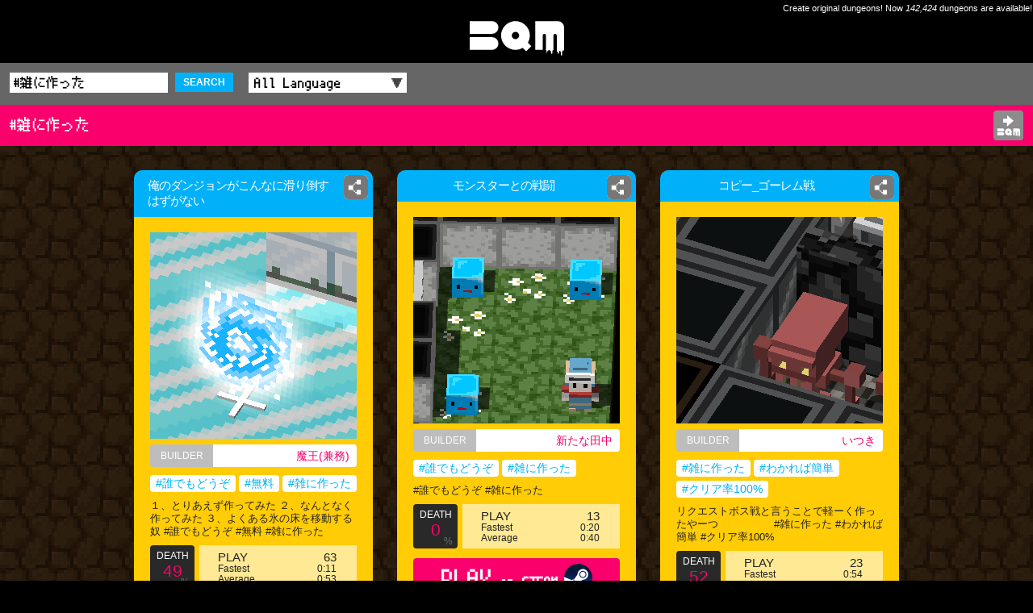

--- FILE ---
content_type: text/html; charset=UTF-8
request_url: http://app-bqm.blk-quest.com/search/?q=%23%E9%9B%91%E3%81%AB%E4%BD%9C%E3%81%A3%E3%81%9F
body_size: 9728
content:
<!DOCTYPE html>
<html>
<head>
<meta charset="UTF-8">
<meta http-equiv="X-UA-Compatible" content="IE=edge">
<meta name="viewport" content="width=device-width,initial-scale=1">
<meta name="format-detection" content="telephone=no,address=no,email=no">
<meta name="theme-color" content="#ffcc06">
<meta name="apple-mobile-web-app-status-bar-style" content="black">
<title>#雑に作った | BQM - BlockQuest Maker</title>
<meta name="description" content="BQM: #雑に作った">
<meta name="keywords" content="魔王(兼務),#雑に作った,BQM,Dungeon,Builder,AKIHABARA,ブロッククエスト,メーカー">
<meta name="apple-itunes-app" content="app-id=1282410952,app-argument=bqm://app-bqm.blk-quest.com/s/?q=#雑に作った">
<meta property="fb:app_id" content="1922854611065888">
<meta property="og:type" content="article">
<meta property="og:title" content="#雑に作った | BQM - BlockQuest Maker">
<meta property="og:description" content="BQM: #雑に作った">
<meta property="og:image" content="http://app-bqm.blk-quest.com/assets/images/shared/og_image.png">
<meta property="og:url" content="http://app-bqm.blk-quest.com/search/?q=%23%E9%9B%91%E3%81%AB%E4%BD%9C%E3%81%A3%E3%81%9F">
<meta property="og:site_name" content="BQM - BlockQuest Maker">

<meta name="twitter:card" content="summary">
<meta name="twitter:site" content="@BlockQuest_wk">
<meta name="twitter:title" content="#雑に作った | BQM - BlockQuest Maker">
<meta name="twitter:description" content="BQM: #雑に作った">

<meta property="al:ios:app_name" content="BQM">
<meta property="al:ios:url" content="bqm://app-bqm.blk-quest.com/s/?q=#雑に作った">
<meta property="al:ios:app_store_id" content="1282410952">
<meta property="al:android:app_name" content="BQM">
<meta property="al:android:url" content="bqm://app-bqm.blk-quest.com/s/?q=#雑に作った">
<meta property="al:android:package" content="com.wlkzinc.bqm">
<meta name="twitter:app:name:iphone" content="BQM">
<meta name="twitter:app:id:iphone" content="1282410952">
<meta name="twitter:app:url:iphone" content="bqm://app-bqm.blk-quest.com/s/?q=#雑に作った">
<meta name="twitter:app:name:googleplay" content="BQM">
<meta name="twitter:app:id:googleplay" content="com.wlkzinc.bqm">
<meta name="twitter:app:url:googleplay" content="bqm://app-bqm.blk-quest.com/s/?q=#雑に作った">

<link rel="shortcut icon" href="/assets/favicon/favicon.ico" type="image/x-icon">
<link rel="apple-touch-icon" href="/assets/favicon/apple-touch-icon.png">
<link rel="apple-touch-icon" sizes="57x57" href="/assets/favicon/apple-touch-icon-57x57.png">
<link rel="apple-touch-icon" sizes="72x72" href="/assets/favicon/apple-touch-icon-72x72.png">
<link rel="apple-touch-icon" sizes="76x76" href="/assets/favicon/apple-touch-icon-76x76.png">
<link rel="apple-touch-icon" sizes="114x114" href="/assets/favicon/apple-touch-icon-114x114.png">
<link rel="apple-touch-icon" sizes="120x120" href="/assets/favicon/apple-touch-icon-120x120.png">
<link rel="apple-touch-icon" sizes="144x144" href="/assets/favicon/apple-touch-icon-144x144.png">
<link rel="apple-touch-icon" sizes="152x152" href="/assets/favicon/apple-touch-icon-152x152.png">
<link rel="apple-touch-icon" sizes="180x180" href="/assets/favicon/apple-touch-icon-180x180.png">
<link rel="manifest" href="/assets/favicon/manifest.json">
<meta name="msapplication-TileColor" content="#ffcc06">
<meta name="msapplication-TileImage" content="/assets/favicon/mstile-144x144.png">

<link rel="styleSheet" type="text/css" href="/assets/css/common.css">
<link rel="styleSheet" type="text/css" href="/assets/css/style.css?20180725">


<link rel="next" href="/search/?q=%23%E9%9B%91%E3%81%AB%E4%BD%9C%E3%81%A3%E3%81%9F&page=2">

<!-- Google Tag Manager -->
<script>(function(w,d,s,l,i){w[l]=w[l]||[];w[l].push({'gtm.start':
new Date().getTime(),event:'gtm.js'});var f=d.getElementsByTagName(s)[0],
j=d.createElement(s),dl=l!='dataLayer'?'&l='+l:'';j.async=true;j.src=
'https://www.googletagmanager.com/gtm.js?id='+i+dl;f.parentNode.insertBefore(j,f);
})(window,document,'script','dataLayer','GTM-N8JGHCQ');</script>
<!-- End Google Tag Manager -->
</head>
<body>
<!-- Google Tag Manager (noscript) -->
<noscript><iframe src="https://www.googletagmanager.com/ns.html?id=GTM-N8JGHCQ"
height="0" width="0" style="display:none;visibility:hidden"></iframe></noscript>
<!-- End Google Tag Manager (noscript) -->
<div id="page">
			<header class="headLogo al">
			<div class="copy">Create original dungeons! Now <span class="count">142,424</span> dungeons are available!</div>
			<div id="logo"><a href="http://app-bqm.blk-quest.com/"><img src="/assets/images/shared/logo.svg" width="117" height="43" alt="BQM"></a></div>
		</header>

			
<main>
	
<section>
			
<header class="headSub searchBar fontPixel">
	<div class="wrap">
		<div class="conditions">
			<form action="/search/" method="get">
				<input name="q" type="text" placeholder="Search" value="#雑に作った" />
				<button class="searchBtn">SEARCH</button>
				<label class="selectWrap">
					<select name="lang" id="searchLang">
						<option value="">All Language</option>
																										<option value="Japanese">Japanese</option>
																				<option value="English">English</option>
																				<option value="Korean">Korean</option>
																				<option value="Afrikaans">Afrikaans</option>
																				<option value="Arabic">Arabic</option>
																				<option value="Basque">Basque</option>
																				<option value="Belarusian">Belarusian</option>
																				<option value="Bulgarian">Bulgarian</option>
																				<option value="Catalan">Catalan</option>
																				<option value="ChineseSimplified">ChineseSimplified</option>
																				<option value="ChineseTraditional">ChineseTraditional</option>
																				<option value="Czech">Czech</option>
																				<option value="Danish">Danish</option>
																				<option value="Dutch">Dutch</option>
																				<option value="Estonian">Estonian</option>
																				<option value="Faroese">Faroese</option>
																				<option value="Finnish">Finnish</option>
																				<option value="French">French</option>
																				<option value="German">German</option>
																				<option value="Greek">Greek</option>
																				<option value="Hebrew">Hebrew</option>
																				<option value="Icelandic">Icelandic</option>
																				<option value="Indonesian">Indonesian</option>
																				<option value="Italian">Italian</option>
																				<option value="Latvian">Latvian</option>
																				<option value="Lithuanian">Lithuanian</option>
																				<option value="Norwegian">Norwegian</option>
																				<option value="Polish">Polish</option>
																				<option value="Portuguese">Portuguese</option>
																				<option value="Romanian">Romanian</option>
																				<option value="Russian">Russian</option>
																				<option value="SerboCroatian">SerboCroatian</option>
																				<option value="Slovak">Slovak</option>
																				<option value="Slovenian">Slovenian</option>
																				<option value="Spanish">Spanish</option>
																				<option value="Swedish">Swedish</option>
																				<option value="Thai">Thai</option>
																				<option value="Turkish">Turkish</option>
																				<option value="Ukrainian">Ukrainian</option>
																				<option value="Vietnamese">Vietnamese</option>
																				<option value="Unknown">Unknown</option>
																				<option value="Hungarian">Hungarian</option>
																											<option value="Other">Other</option>
											</select>
				</label>
			</form>
		</div>
	</div>
</header>					<header class="headSub fontPixel">
				<div class="wrap">
					<h1 class="conditions headerSubTitle">#雑に作った</h1>
										<div class="appBtn"><a href="steam://rungameid/865930//-l#雑に作った"><img src="/assets/images/shared/app_open.svg" width="29" height="28" alt="Open BQM"></a></div>
				</div>
			</header>
				<div class="wrap">
		<div class="dungeons">
																<article>
						<div class="innerWrap">
							<h2 class="name"><a href="/search/?q=%2A317993"><span>俺のダンジョンがこんなに滑り倒すはずがない</span></a></h2>
															<div class="shareDetailBtn">
	<a href="#" data-url="http://app-bqm.blk-quest.com/search/?q=%2A317993"><span class="imgWrap"><img src="/assets/images/shared/share.png" width="26" height="26" alt=""></span></a>
</div>
														<div class="detail">
								<div class="thumb"><a href="/search/?q=%2A317993"><img src="/up/bin/map/00000315000/317993/thumb.png" width="100%" height="100%" alt="俺のダンジョンがこんなに滑り倒すはずがない"></a></div>
								<div class="builder"><div class="head">BUILDER</div><a class="builderName" href="/search/?q=@1443296">魔王(兼務)</a></div>
																<div class="tags">
																																																														<a href="/search/?q=%23%E8%AA%B0%E3%81%A7%E3%82%82%E3%81%A9%E3%81%86%E3%81%9E">#誰でもどうぞ</a>
																																											<a href="/search/?q=%23%E7%84%A1%E6%96%99">#無料</a>
																																											<a href="/search/?q=%23%E9%9B%91%E3%81%AB%E4%BD%9C%E3%81%A3%E3%81%9F">#雑に作った</a>
																											</div>
								<p class="comment">１、とりあえず作ってみた
２、なんとなく作ってみた
３、よくある氷の床を移動する奴
 #誰でもどうぞ #無料 #雑に作った</p>
								<div class="result cf">
									<div class="death">
										<p class="head">DEATH</p>
										<p class="rate">
											49										</p>
										<p class="foot">%</p>
									</div>
									<div class="play">
										<div class="count"><span>PLAY</span>63</div>
										<div class="fastest"><span>Fastest</span>
											0:11										</div>
										<div class="average"><span>Average</span>
											0:53										</div>
									</div>
								</div>
																<div class="playBtn fontPixel">
									<a href="steam://rungameid/865930//-l*317993">
										PLAY<span> on STEAM</span><!--
										--><img src="/assets/images/shared/logo_steam.svg" class="platformLogo" alt="">
									</a>
								</div>

																<div class="clipboard">
									<div class="head">Dungeon ID</div><!--
									--><a class="clipboardCopy dungeonId" href="#" data-copy="*317993">*317993<!--
										--><img src="/assets/images/shared/clipboard.png" width="13" height="15" alt="">
									</a>
								</div>
							</div>
						</div>
					</article>
									<article>
						<div class="innerWrap">
							<h2 class="name"><a href="/search/?q=%2A317950"><span>モンスターとの戦闘</span></a></h2>
															<div class="shareDetailBtn">
	<a href="#" data-url="http://app-bqm.blk-quest.com/search/?q=%2A317950"><span class="imgWrap"><img src="/assets/images/shared/share.png" width="26" height="26" alt=""></span></a>
</div>
														<div class="detail">
								<div class="thumb"><a href="/search/?q=%2A317950"><img src="/up/bin/map/00000315000/317950/thumb.png" width="100%" height="100%" alt="モンスターとの戦闘"></a></div>
								<div class="builder"><div class="head">BUILDER</div><a class="builderName" href="/search/?q=@1443310">新たな田中</a></div>
																<div class="tags">
																																																														<a href="/search/?q=%23%E8%AA%B0%E3%81%A7%E3%82%82%E3%81%A9%E3%81%86%E3%81%9E">#誰でもどうぞ</a>
																																											<a href="/search/?q=%23%E9%9B%91%E3%81%AB%E4%BD%9C%E3%81%A3%E3%81%9F">#雑に作った</a>
																											</div>
								<p class="comment"> #誰でもどうぞ #雑に作った</p>
								<div class="result cf">
									<div class="death">
										<p class="head">DEATH</p>
										<p class="rate">
											0										</p>
										<p class="foot">%</p>
									</div>
									<div class="play">
										<div class="count"><span>PLAY</span>13</div>
										<div class="fastest"><span>Fastest</span>
											0:20										</div>
										<div class="average"><span>Average</span>
											0:40										</div>
									</div>
								</div>
																<div class="playBtn fontPixel">
									<a href="steam://rungameid/865930//-l*317950">
										PLAY<span> on STEAM</span><!--
										--><img src="/assets/images/shared/logo_steam.svg" class="platformLogo" alt="">
									</a>
								</div>

																<div class="clipboard">
									<div class="head">Dungeon ID</div><!--
									--><a class="clipboardCopy dungeonId" href="#" data-copy="*317950">*317950<!--
										--><img src="/assets/images/shared/clipboard.png" width="13" height="15" alt="">
									</a>
								</div>
							</div>
						</div>
					</article>
									<article>
						<div class="innerWrap">
							<h2 class="name"><a href="/search/?q=%2A317902"><span>コピー_ゴーレム戦</span></a></h2>
															<div class="shareDetailBtn">
	<a href="#" data-url="http://app-bqm.blk-quest.com/search/?q=%2A317902"><span class="imgWrap"><img src="/assets/images/shared/share.png" width="26" height="26" alt=""></span></a>
</div>
														<div class="detail">
								<div class="thumb"><a href="/search/?q=%2A317902"><img src="/up/bin/map/00000315000/317902/thumb.png" width="100%" height="100%" alt="コピー_ゴーレム戦"></a></div>
								<div class="builder"><div class="head">BUILDER</div><a class="builderName" href="/search/?q=@1024416">いつき</a></div>
																<div class="tags">
																																																														<a href="/search/?q=%23%E9%9B%91%E3%81%AB%E4%BD%9C%E3%81%A3%E3%81%9F">#雑に作った</a>
																																											<a href="/search/?q=%23%E3%82%8F%E3%81%8B%E3%82%8C%E3%81%B0%E7%B0%A1%E5%8D%98">#わかれば簡単</a>
																																											<a href="/search/?q=%23%E3%82%AF%E3%83%AA%E3%82%A2%E7%8E%87100%25">#クリア率100%</a>
																											</div>
								<p class="comment">リクエストボス戦と言うことで軽ーく作ったやーつ　　　　　 #雑に作った #わかれば簡単 #クリア率100%</p>
								<div class="result cf">
									<div class="death">
										<p class="head">DEATH</p>
										<p class="rate">
											52										</p>
										<p class="foot">%</p>
									</div>
									<div class="play">
										<div class="count"><span>PLAY</span>23</div>
										<div class="fastest"><span>Fastest</span>
											0:54										</div>
										<div class="average"><span>Average</span>
											1:30										</div>
									</div>
								</div>
																<div class="playBtn fontPixel">
									<a href="steam://rungameid/865930//-l*317902">
										PLAY<span> on STEAM</span><!--
										--><img src="/assets/images/shared/logo_steam.svg" class="platformLogo" alt="">
									</a>
								</div>

																<div class="clipboard">
									<div class="head">Dungeon ID</div><!--
									--><a class="clipboardCopy dungeonId" href="#" data-copy="*317902">*317902<!--
										--><img src="/assets/images/shared/clipboard.png" width="13" height="15" alt="">
									</a>
								</div>
							</div>
						</div>
					</article>
									<article>
						<div class="innerWrap">
							<h2 class="name"><a href="/search/?q=%2A317901"><span>ゴーレム戦</span></a></h2>
															<div class="shareDetailBtn">
	<a href="#" data-url="http://app-bqm.blk-quest.com/search/?q=%2A317901"><span class="imgWrap"><img src="/assets/images/shared/share.png" width="26" height="26" alt=""></span></a>
</div>
														<div class="detail">
								<div class="thumb"><a href="/search/?q=%2A317901"><img src="/up/bin/map/00000315000/317901/thumb.png" width="100%" height="100%" alt="ゴーレム戦"></a></div>
								<div class="builder"><div class="head">BUILDER</div><a class="builderName" href="/search/?q=@1024416">いつき</a></div>
																<div class="tags">
																																																														<a href="/search/?q=%23%E9%9B%91%E3%81%AB%E4%BD%9C%E3%81%A3%E3%81%9F">#雑に作った</a>
																																											<a href="/search/?q=%23%E3%82%8F%E3%81%8B%E3%82%8C%E3%81%B0%E7%B0%A1%E5%8D%98">#わかれば簡単</a>
																																											<a href="/search/?q=%23%E3%82%AF%E3%83%AA%E3%82%A2%E7%8E%87100%25">#クリア率100%</a>
																											</div>
								<p class="comment">リクエストボス戦と言うことで軽ーく作ったやーつ　　　　　 #雑に作った #わかれば簡単 #クリア率100%</p>
								<div class="result cf">
									<div class="death">
										<p class="head">DEATH</p>
										<p class="rate">
											29										</p>
										<p class="foot">%</p>
									</div>
									<div class="play">
										<div class="count"><span>PLAY</span>14</div>
										<div class="fastest"><span>Fastest</span>
											0:57										</div>
										<div class="average"><span>Average</span>
											1:36										</div>
									</div>
								</div>
																<div class="playBtn fontPixel">
									<a href="steam://rungameid/865930//-l*317901">
										PLAY<span> on STEAM</span><!--
										--><img src="/assets/images/shared/logo_steam.svg" class="platformLogo" alt="">
									</a>
								</div>

																<div class="clipboard">
									<div class="head">Dungeon ID</div><!--
									--><a class="clipboardCopy dungeonId" href="#" data-copy="*317901">*317901<!--
										--><img src="/assets/images/shared/clipboard.png" width="13" height="15" alt="">
									</a>
								</div>
							</div>
						</div>
					</article>
									<article>
						<div class="innerWrap">
							<h2 class="name"><a href="/search/?q=%2A317848"><span>世界記録を塗り替えるべく作ったダンジョン</span></a></h2>
															<div class="shareDetailBtn">
	<a href="#" data-url="http://app-bqm.blk-quest.com/search/?q=%2A317848"><span class="imgWrap"><img src="/assets/images/shared/share.png" width="26" height="26" alt=""></span></a>
</div>
														<div class="detail">
								<div class="thumb"><a href="/search/?q=%2A317848"><img src="/up/bin/map/00000315000/317848/thumb.png" width="100%" height="100%" alt="世界記録を塗り替えるべく作ったダンジョン"></a></div>
								<div class="builder"><div class="head">BUILDER</div><a class="builderName" href="/search/?q=@1418293">ルンバルンバ</a></div>
																<div class="tags">
																																																														<a href="/search/?q=%23%E7%B0%A1%E5%8D%98">#簡単</a>
																																											<a href="/search/?q=%23%E9%9B%91%E3%81%AB%E4%BD%9C%E3%81%A3%E3%81%9F">#雑に作った</a>
																											</div>
								<p class="comment">(たぶん)世界最小RPG。 #簡単 #雑に作った</p>
								<div class="result cf">
									<div class="death">
										<p class="head">DEATH</p>
										<p class="rate">
											18										</p>
										<p class="foot">%</p>
									</div>
									<div class="play">
										<div class="count"><span>PLAY</span>39</div>
										<div class="fastest"><span>Fastest</span>
											0:02										</div>
										<div class="average"><span>Average</span>
											0:04										</div>
									</div>
								</div>
																<div class="playBtn fontPixel">
									<a href="steam://rungameid/865930//-l*317848">
										PLAY<span> on STEAM</span><!--
										--><img src="/assets/images/shared/logo_steam.svg" class="platformLogo" alt="">
									</a>
								</div>

																<div class="clipboard">
									<div class="head">Dungeon ID</div><!--
									--><a class="clipboardCopy dungeonId" href="#" data-copy="*317848">*317848<!--
										--><img src="/assets/images/shared/clipboard.png" width="13" height="15" alt="">
									</a>
								</div>
							</div>
						</div>
					</article>
									<article>
						<div class="innerWrap">
							<h2 class="name"><a href="/search/?q=%2A317719"><span>肉の駆逐心</span></a></h2>
															<div class="shareDetailBtn">
	<a href="#" data-url="http://app-bqm.blk-quest.com/search/?q=%2A317719"><span class="imgWrap"><img src="/assets/images/shared/share.png" width="26" height="26" alt=""></span></a>
</div>
														<div class="detail">
								<div class="thumb"><a href="/search/?q=%2A317719"><img src="/up/bin/map/00000315000/317719/thumb.png" width="100%" height="100%" alt="肉の駆逐心"></a></div>
								<div class="builder"><div class="head">BUILDER</div><a class="builderName" href="/search/?q=@1106627">おぢきんの企み</a></div>
																<div class="tags">
																																																														<a href="/search/?q=%23%E7%84%A1%E6%96%99">#無料</a>
																																											<a href="/search/?q=%23%E8%AA%B0%E3%81%A7%E3%82%82%E3%81%A9%E3%81%86%E3%81%9E">#誰でもどうぞ</a>
																																											<a href="/search/?q=%23%E9%9B%91%E3%81%AB%E4%BD%9C%E3%81%A3%E3%81%9F">#雑に作った</a>
																											</div>
								<p class="comment">ネタ切れ #無料 #誰でもどうぞ #雑に作った</p>
								<div class="result cf">
									<div class="death">
										<p class="head">DEATH</p>
										<p class="rate">
											91										</p>
										<p class="foot">%</p>
									</div>
									<div class="play">
										<div class="count"><span>PLAY</span>149</div>
										<div class="fastest"><span>Fastest</span>
											0:10										</div>
										<div class="average"><span>Average</span>
											0:22										</div>
									</div>
								</div>
																<div class="playBtn fontPixel">
									<a href="steam://rungameid/865930//-l*317719">
										PLAY<span> on STEAM</span><!--
										--><img src="/assets/images/shared/logo_steam.svg" class="platformLogo" alt="">
									</a>
								</div>

																<div class="clipboard">
									<div class="head">Dungeon ID</div><!--
									--><a class="clipboardCopy dungeonId" href="#" data-copy="*317719">*317719<!--
										--><img src="/assets/images/shared/clipboard.png" width="13" height="15" alt="">
									</a>
								</div>
							</div>
						</div>
					</article>
									<article>
						<div class="innerWrap">
							<h2 class="name"><a href="/search/?q=%2A311259"><span>かんたん</span></a></h2>
															<div class="shareDetailBtn">
	<a href="#" data-url="http://app-bqm.blk-quest.com/search/?q=%2A311259"><span class="imgWrap"><img src="/assets/images/shared/share.png" width="26" height="26" alt=""></span></a>
</div>
														<div class="detail">
								<div class="thumb"><a href="/search/?q=%2A311259"><img src="/up/bin/map/00000309000/311259/thumb.png" width="100%" height="100%" alt="かんたん"></a></div>
								<div class="builder"><div class="head">BUILDER</div><a class="builderName" href="/search/?q=@1091127">tatunya</a></div>
																<div class="tags">
																																																														<a href="/search/?q=%23action">#action</a>
																																											<a href="/search/?q=%23%E7%B0%A1%E5%8D%98">#簡単</a>
																																											<a href="/search/?q=%23%E9%9B%91%E3%81%AB%E4%BD%9C%E3%81%A3%E3%81%9F">#雑に作った</a>
																											</div>
								<p class="comment"> #action #簡単 #雑に作った</p>
								<div class="result cf">
									<div class="death">
										<p class="head">DEATH</p>
										<p class="rate">
											79										</p>
										<p class="foot">%</p>
									</div>
									<div class="play">
										<div class="count"><span>PLAY</span>29</div>
										<div class="fastest"><span>Fastest</span>
											0:23										</div>
										<div class="average"><span>Average</span>
											0:34										</div>
									</div>
								</div>
																<div class="playBtn fontPixel">
									<a href="steam://rungameid/865930//-l*311259">
										PLAY<span> on STEAM</span><!--
										--><img src="/assets/images/shared/logo_steam.svg" class="platformLogo" alt="">
									</a>
								</div>

																<div class="clipboard">
									<div class="head">Dungeon ID</div><!--
									--><a class="clipboardCopy dungeonId" href="#" data-copy="*311259">*311259<!--
										--><img src="/assets/images/shared/clipboard.png" width="13" height="15" alt="">
									</a>
								</div>
							</div>
						</div>
					</article>
									<article>
						<div class="innerWrap">
							<h2 class="name"><a href="/search/?q=%2A311053"><span>超簡単ダンジョン3</span></a></h2>
															<div class="shareDetailBtn">
	<a href="#" data-url="http://app-bqm.blk-quest.com/search/?q=%2A311053"><span class="imgWrap"><img src="/assets/images/shared/share.png" width="26" height="26" alt=""></span></a>
</div>
														<div class="detail">
								<div class="thumb"><a href="/search/?q=%2A311053"><img src="/up/bin/map/00000309000/311053/thumb.png" width="100%" height="100%" alt="超簡単ダンジョン3"></a></div>
								<div class="builder"><div class="head">BUILDER</div><a class="builderName" href="/search/?q=@1431881">ごんなが</a></div>
																<div class="tags">
																																																														<a href="/search/?q=%23%E9%9B%91%E3%81%AB%E4%BD%9C%E3%81%A3%E3%81%9F">#雑に作った</a>
																																											<a href="/search/?q=%23%E3%82%B7%E3%83%B3%E3%83%97%E3%83%AB">#シンプル</a>
																																											<a href="/search/?q=%23%E7%B0%A1%E5%8D%98%E6%9C%80%E9%80%9F%E3%81%AF%E8%AA%B0%E3%81%A0%EF%BC%81">#簡単最速は誰だ！</a>
																											</div>
								<p class="comment"> #雑に作った #シンプル #簡単最速は誰だ！</p>
								<div class="result cf">
									<div class="death">
										<p class="head">DEATH</p>
										<p class="rate">
											0										</p>
										<p class="foot">%</p>
									</div>
									<div class="play">
										<div class="count"><span>PLAY</span>22</div>
										<div class="fastest"><span>Fastest</span>
											0:19										</div>
										<div class="average"><span>Average</span>
											0:39										</div>
									</div>
								</div>
																<div class="playBtn fontPixel">
									<a href="steam://rungameid/865930//-l*311053">
										PLAY<span> on STEAM</span><!--
										--><img src="/assets/images/shared/logo_steam.svg" class="platformLogo" alt="">
									</a>
								</div>

																<div class="clipboard">
									<div class="head">Dungeon ID</div><!--
									--><a class="clipboardCopy dungeonId" href="#" data-copy="*311053">*311053<!--
										--><img src="/assets/images/shared/clipboard.png" width="13" height="15" alt="">
									</a>
								</div>
							</div>
						</div>
					</article>
									<article>
						<div class="innerWrap">
							<h2 class="name"><a href="/search/?q=%2A311024"><span>母を探しに地下1階へ</span></a></h2>
															<div class="shareDetailBtn">
	<a href="#" data-url="http://app-bqm.blk-quest.com/search/?q=%2A311024"><span class="imgWrap"><img src="/assets/images/shared/share.png" width="26" height="26" alt=""></span></a>
</div>
														<div class="detail">
								<div class="thumb"><a href="/search/?q=%2A311024"><img src="/up/bin/map/00000309000/311024/thumb.png" width="100%" height="100%" alt="母を探しに地下1階へ"></a></div>
								<div class="builder"><div class="head">BUILDER</div><a class="builderName" href="/search/?q=@1431480">ソラ0227</a></div>
																<div class="tags">
																																																														<a href="/search/?q=%23%E7%B0%A1%E5%8D%98%E6%9C%80%E9%80%9F%E3%81%AF%E8%AA%B0%E3%81%A0%EF%BC%81">#簡単最速は誰だ！</a>
																																											<a href="/search/?q=%23%E6%9C%80%E9%80%9F%E3%81%AF%E8%AA%B0%E3%81%A0%EF%BC%81">#最速は誰だ！</a>
																																											<a href="/search/?q=%23%E9%9B%91%E3%81%AB%E4%BD%9C%E3%81%A3%E3%81%9F">#雑に作った</a>
																											</div>
								<p class="comment"> #簡単最速は誰だ！ #最速は誰だ！ #雑に作った</p>
								<div class="result cf">
									<div class="death">
										<p class="head">DEATH</p>
										<p class="rate">
											45										</p>
										<p class="foot">%</p>
									</div>
									<div class="play">
										<div class="count"><span>PLAY</span>22</div>
										<div class="fastest"><span>Fastest</span>
											0:03										</div>
										<div class="average"><span>Average</span>
											0:11										</div>
									</div>
								</div>
																<div class="playBtn fontPixel">
									<a href="steam://rungameid/865930//-l*311024">
										PLAY<span> on STEAM</span><!--
										--><img src="/assets/images/shared/logo_steam.svg" class="platformLogo" alt="">
									</a>
								</div>

																<div class="clipboard">
									<div class="head">Dungeon ID</div><!--
									--><a class="clipboardCopy dungeonId" href="#" data-copy="*311024">*311024<!--
										--><img src="/assets/images/shared/clipboard.png" width="13" height="15" alt="">
									</a>
								</div>
							</div>
						</div>
					</article>
									<article>
						<div class="innerWrap">
							<h2 class="name"><a href="/search/?q=%2A310866"><span>京都の人にたこ焼きの話したらしばかれた</span></a></h2>
															<div class="shareDetailBtn">
	<a href="#" data-url="http://app-bqm.blk-quest.com/search/?q=%2A310866"><span class="imgWrap"><img src="/assets/images/shared/share.png" width="26" height="26" alt=""></span></a>
</div>
														<div class="detail">
								<div class="thumb"><a href="/search/?q=%2A310866"><img src="/up/bin/map/00000309000/310866/thumb.png" width="100%" height="100%" alt="京都の人にたこ焼きの話したらしばかれた"></a></div>
								<div class="builder"><div class="head">BUILDER</div><a class="builderName" href="/search/?q=@1403941">にせけた1616 (・ω・｀) 高校ニキ</a></div>
																<div class="tags">
																																																														<a href="/search/?q=%23%E7%B0%A1%E5%8D%98">#簡単</a>
																																											<a href="/search/?q=%23%E9%9B%91%E3%81%AB%E4%BD%9C%E3%81%A3%E3%81%9F">#雑に作った</a>
																																											<a href="/search/?q=%23%E4%BD%8E%E3%82%AF%E3%82%AA%E3%83%AA%E3%83%86%E3%82%A3%E3%83%BC">#低クオリティー</a>
																											</div>
								<p class="comment">たこ焼き美味しんやもん、、、（泣） #簡単 #雑に作った #低クオリティー</p>
								<div class="result cf">
									<div class="death">
										<p class="head">DEATH</p>
										<p class="rate">
											98										</p>
										<p class="foot">%</p>
									</div>
									<div class="play">
										<div class="count"><span>PLAY</span>262</div>
										<div class="fastest"><span>Fastest</span>
											0:53										</div>
										<div class="average"><span>Average</span>
											1:22										</div>
									</div>
								</div>
																<div class="playBtn fontPixel">
									<a href="steam://rungameid/865930//-l*310866">
										PLAY<span> on STEAM</span><!--
										--><img src="/assets/images/shared/logo_steam.svg" class="platformLogo" alt="">
									</a>
								</div>

																<div class="clipboard">
									<div class="head">Dungeon ID</div><!--
									--><a class="clipboardCopy dungeonId" href="#" data-copy="*310866">*310866<!--
										--><img src="/assets/images/shared/clipboard.png" width="13" height="15" alt="">
									</a>
								</div>
							</div>
						</div>
					</article>
									<article>
						<div class="innerWrap">
							<h2 class="name"><a href="/search/?q=%2A310830"><span>初回攻略可能？</span></a></h2>
															<div class="shareDetailBtn">
	<a href="#" data-url="http://app-bqm.blk-quest.com/search/?q=%2A310830"><span class="imgWrap"><img src="/assets/images/shared/share.png" width="26" height="26" alt=""></span></a>
</div>
														<div class="detail">
								<div class="thumb"><a href="/search/?q=%2A310830"><img src="/up/bin/map/00000309000/310830/thumb.png" width="100%" height="100%" alt="初回攻略可能？"></a></div>
								<div class="builder"><div class="head">BUILDER</div><a class="builderName" href="/search/?q=@1431565">ぴっ！</a></div>
																<div class="tags">
																																																														<a href="/search/?q=%23%E7%B0%A1%E5%8D%98%3F">#簡単?</a>
																																											<a href="/search/?q=%23%E9%9B%91%E3%81%AB%E4%BD%9C%E3%81%A3%E3%81%9F">#雑に作った</a>
																																											<a href="/search/?q=%23%E9%87%91%E5%8F%96%E3%82%8B%E3%82%88%EF%BC%81">#金取るよ！</a>
																											</div>
								<p class="comment"> #簡単? #雑に作った #金取るよ！</p>
								<div class="result cf">
									<div class="death">
										<p class="head">DEATH</p>
										<p class="rate">
											54										</p>
										<p class="foot">%</p>
									</div>
									<div class="play">
										<div class="count"><span>PLAY</span>28</div>
										<div class="fastest"><span>Fastest</span>
											0:10										</div>
										<div class="average"><span>Average</span>
											0:15										</div>
									</div>
								</div>
																<div class="playBtn fontPixel">
									<a href="steam://rungameid/865930//-l*310830">
										PLAY<span> on STEAM</span><!--
										--><img src="/assets/images/shared/logo_steam.svg" class="platformLogo" alt="">
									</a>
								</div>

																<div class="clipboard">
									<div class="head">Dungeon ID</div><!--
									--><a class="clipboardCopy dungeonId" href="#" data-copy="*310830">*310830<!--
										--><img src="/assets/images/shared/clipboard.png" width="13" height="15" alt="">
									</a>
								</div>
							</div>
						</div>
					</article>
									<article>
						<div class="innerWrap">
							<h2 class="name"><a href="/search/?q=%2A310821"><span>ただただ早く渡るだけ</span></a></h2>
															<div class="shareDetailBtn">
	<a href="#" data-url="http://app-bqm.blk-quest.com/search/?q=%2A310821"><span class="imgWrap"><img src="/assets/images/shared/share.png" width="26" height="26" alt=""></span></a>
</div>
														<div class="detail">
								<div class="thumb"><a href="/search/?q=%2A310821"><img src="/up/bin/map/00000309000/310821/thumb.png" width="100%" height="100%" alt="ただただ早く渡るだけ"></a></div>
								<div class="builder"><div class="head">BUILDER</div><a class="builderName" href="/search/?q=@1428027">ラミーs.k青山</a></div>
																<div class="tags">
																																																														<a href="/search/?q=%23%E7%B0%A1%E5%8D%98">#簡単</a>
																																											<a href="/search/?q=%23%E9%9B%91%E3%81%AB%E4%BD%9C%E3%81%A3%E3%81%9F">#雑に作った</a>
																																											<a href="/search/?q=%23%E6%9C%80%E9%80%9F%E3%81%AF%E8%AA%B0%E3%81%A0%EF%BC%81">#最速は誰だ！</a>
																											</div>
								<p class="comment"> #簡単 #雑に作った #最速は誰だ！</p>
								<div class="result cf">
									<div class="death">
										<p class="head">DEATH</p>
										<p class="rate">
											52										</p>
										<p class="foot">%</p>
									</div>
									<div class="play">
										<div class="count"><span>PLAY</span>29</div>
										<div class="fastest"><span>Fastest</span>
											0:11										</div>
										<div class="average"><span>Average</span>
											0:17										</div>
									</div>
								</div>
																<div class="playBtn fontPixel">
									<a href="steam://rungameid/865930//-l*310821">
										PLAY<span> on STEAM</span><!--
										--><img src="/assets/images/shared/logo_steam.svg" class="platformLogo" alt="">
									</a>
								</div>

																<div class="clipboard">
									<div class="head">Dungeon ID</div><!--
									--><a class="clipboardCopy dungeonId" href="#" data-copy="*310821">*310821<!--
										--><img src="/assets/images/shared/clipboard.png" width="13" height="15" alt="">
									</a>
								</div>
							</div>
						</div>
					</article>
									<article>
						<div class="innerWrap">
							<h2 class="name"><a href="/search/?q=%2A310809"><span>シンメトリー？</span></a></h2>
															<div class="shareDetailBtn">
	<a href="#" data-url="http://app-bqm.blk-quest.com/search/?q=%2A310809"><span class="imgWrap"><img src="/assets/images/shared/share.png" width="26" height="26" alt=""></span></a>
</div>
														<div class="detail">
								<div class="thumb"><a href="/search/?q=%2A310809"><img src="/up/bin/map/00000309000/310809/thumb.png" width="100%" height="100%" alt="シンメトリー？"></a></div>
								<div class="builder"><div class="head">BUILDER</div><a class="builderName" href="/search/?q=@1431565">ぴっ！</a></div>
																<div class="tags">
																																																														<a href="/search/?q=%23%E3%82%A4%E3%83%A9%E3%82%A4%E3%83%A9">#イライラ</a>
																																											<a href="/search/?q=%23%E9%87%91%E5%8F%96%E3%82%8B%E3%82%88%EF%BC%81">#金取るよ！</a>
																																											<a href="/search/?q=%23%E9%9B%91%E3%81%AB%E4%BD%9C%E3%81%A3%E3%81%9F">#雑に作った</a>
																											</div>
								<p class="comment">#イライラ #金取るよ！ #雑に作った</p>
								<div class="result cf">
									<div class="death">
										<p class="head">DEATH</p>
										<p class="rate">
											85										</p>
										<p class="foot">%</p>
									</div>
									<div class="play">
										<div class="count"><span>PLAY</span>20</div>
										<div class="fastest"><span>Fastest</span>
											0:18										</div>
										<div class="average"><span>Average</span>
											0:21										</div>
									</div>
								</div>
																<div class="playBtn fontPixel">
									<a href="steam://rungameid/865930//-l*310809">
										PLAY<span> on STEAM</span><!--
										--><img src="/assets/images/shared/logo_steam.svg" class="platformLogo" alt="">
									</a>
								</div>

																<div class="clipboard">
									<div class="head">Dungeon ID</div><!--
									--><a class="clipboardCopy dungeonId" href="#" data-copy="*310809">*310809<!--
										--><img src="/assets/images/shared/clipboard.png" width="13" height="15" alt="">
									</a>
								</div>
							</div>
						</div>
					</article>
									<article>
						<div class="innerWrap">
							<h2 class="name"><a href="/search/?q=%2A310795"><span>ちょうせんじょう</span></a></h2>
															<div class="shareDetailBtn">
	<a href="#" data-url="http://app-bqm.blk-quest.com/search/?q=%2A310795"><span class="imgWrap"><img src="/assets/images/shared/share.png" width="26" height="26" alt=""></span></a>
</div>
														<div class="detail">
								<div class="thumb"><a href="/search/?q=%2A310795"><img src="/up/bin/map/00000309000/310795/thumb.png" width="100%" height="100%" alt="ちょうせんじょう"></a></div>
								<div class="builder"><div class="head">BUILDER</div><a class="builderName" href="/search/?q=@1428759">おー</a></div>
																<div class="tags">
																																																														<a href="/search/?q=%23%E9%9B%91%E3%81%AB%E4%BD%9C%E3%81%A3%E3%81%9F">#雑に作った</a>
																																											<a href="/search/?q=%23%E9%AB%98%E9%9B%A3%E6%98%93%E5%BA%A6">#高難易度</a>
																																											<a href="/search/?q=%23%E3%82%84%E3%81%A3%E3%81%A6%E3%81%BF%E3%82%8D">#やってみろ</a>
																											</div>
								<p class="comment"> #雑に作った #高難易度 #やってみろ</p>
								<div class="result cf">
									<div class="death">
										<p class="head">DEATH</p>
										<p class="rate">
											94										</p>
										<p class="foot">%</p>
									</div>
									<div class="play">
										<div class="count"><span>PLAY</span>108</div>
										<div class="fastest"><span>Fastest</span>
											0:12										</div>
										<div class="average"><span>Average</span>
											0:19										</div>
									</div>
								</div>
																<div class="playBtn fontPixel">
									<a href="steam://rungameid/865930//-l*310795">
										PLAY<span> on STEAM</span><!--
										--><img src="/assets/images/shared/logo_steam.svg" class="platformLogo" alt="">
									</a>
								</div>

																<div class="clipboard">
									<div class="head">Dungeon ID</div><!--
									--><a class="clipboardCopy dungeonId" href="#" data-copy="*310795">*310795<!--
										--><img src="/assets/images/shared/clipboard.png" width="13" height="15" alt="">
									</a>
								</div>
							</div>
						</div>
					</article>
									<article>
						<div class="innerWrap">
							<h2 class="name"><a href="/search/?q=%2A310788"><span>魔物ダンジョン</span></a></h2>
															<div class="shareDetailBtn">
	<a href="#" data-url="http://app-bqm.blk-quest.com/search/?q=%2A310788"><span class="imgWrap"><img src="/assets/images/shared/share.png" width="26" height="26" alt=""></span></a>
</div>
														<div class="detail">
								<div class="thumb"><a href="/search/?q=%2A310788"><img src="/up/bin/map/00000309000/310788/thumb.png" width="100%" height="100%" alt="魔物ダンジョン"></a></div>
								<div class="builder"><div class="head">BUILDER</div><a class="builderName" href="/search/?q=@1431546">パンダチミー</a></div>
																<div class="tags">
																																																														<a href="/search/?q=%23%E3%82%B7%E3%83%B3%E3%83%97%E3%83%AB">#シンプル</a>
																																											<a href="/search/?q=%23%E9%9B%91%E3%81%AB%E4%BD%9C%E3%81%A3%E3%81%9F">#雑に作った</a>
																																											<a href="/search/?q=%23%E3%82%AE%E3%83%9F%E3%83%83%E3%82%AF">#ギミック</a>
																											</div>
								<p class="comment">矢と杖はここのギミックに関係無いので好きに使ってください
 #シンプル  #雑に作った #ギミック</p>
								<div class="result cf">
									<div class="death">
										<p class="head">DEATH</p>
										<p class="rate">
											0										</p>
										<p class="foot">%</p>
									</div>
									<div class="play">
										<div class="count"><span>PLAY</span>8</div>
										<div class="fastest"><span>Fastest</span>
											0:24										</div>
										<div class="average"><span>Average</span>
											0:52										</div>
									</div>
								</div>
																<div class="playBtn fontPixel">
									<a href="steam://rungameid/865930//-l*310788">
										PLAY<span> on STEAM</span><!--
										--><img src="/assets/images/shared/logo_steam.svg" class="platformLogo" alt="">
									</a>
								</div>

																<div class="clipboard">
									<div class="head">Dungeon ID</div><!--
									--><a class="clipboardCopy dungeonId" href="#" data-copy="*310788">*310788<!--
										--><img src="/assets/images/shared/clipboard.png" width="13" height="15" alt="">
									</a>
								</div>
							</div>
						</div>
					</article>
									<article>
						<div class="innerWrap">
							<h2 class="name"><a href="/search/?q=%2A310734"><span>肉稼ぎとすり抜け？</span></a></h2>
															<div class="shareDetailBtn">
	<a href="#" data-url="http://app-bqm.blk-quest.com/search/?q=%2A310734"><span class="imgWrap"><img src="/assets/images/shared/share.png" width="26" height="26" alt=""></span></a>
</div>
														<div class="detail">
								<div class="thumb"><a href="/search/?q=%2A310734"><img src="/up/bin/map/00000309000/310734/thumb.png" width="100%" height="100%" alt="肉稼ぎとすり抜け？"></a></div>
								<div class="builder"><div class="head">BUILDER</div><a class="builderName" href="/search/?q=@1353687">みその</a></div>
																<div class="tags">
																																																														<a href="/search/?q=%23%E9%9B%91%E3%81%AB%E4%BD%9C%E3%81%A3%E3%81%9F">#雑に作った</a>
																											</div>
								<p class="comment">1ブロック取れないよ
ごめんなさい
#雑に作った</p>
								<div class="result cf">
									<div class="death">
										<p class="head">DEATH</p>
										<p class="rate">
											43										</p>
										<p class="foot">%</p>
									</div>
									<div class="play">
										<div class="count"><span>PLAY</span>40</div>
										<div class="fastest"><span>Fastest</span>
											0:16										</div>
										<div class="average"><span>Average</span>
											0:16										</div>
									</div>
								</div>
																<div class="playBtn fontPixel">
									<a href="steam://rungameid/865930//-l*310734">
										PLAY<span> on STEAM</span><!--
										--><img src="/assets/images/shared/logo_steam.svg" class="platformLogo" alt="">
									</a>
								</div>

																<div class="clipboard">
									<div class="head">Dungeon ID</div><!--
									--><a class="clipboardCopy dungeonId" href="#" data-copy="*310734">*310734<!--
										--><img src="/assets/images/shared/clipboard.png" width="13" height="15" alt="">
									</a>
								</div>
							</div>
						</div>
					</article>
									<article>
						<div class="innerWrap">
							<h2 class="name"><a href="/search/?q=%2A310633"><span>迷路？</span></a></h2>
															<div class="shareDetailBtn">
	<a href="#" data-url="http://app-bqm.blk-quest.com/search/?q=%2A310633"><span class="imgWrap"><img src="/assets/images/shared/share.png" width="26" height="26" alt=""></span></a>
</div>
														<div class="detail">
								<div class="thumb"><a href="/search/?q=%2A310633"><img src="/up/bin/map/00000309000/310633/thumb.png" width="100%" height="100%" alt="迷路？"></a></div>
								<div class="builder"><div class="head">BUILDER</div><a class="builderName" href="/search/?q=@1232907">れんちまうす</a></div>
																<div class="tags">
																																																														<a href="/search/?q=%23%E9%9B%91%E3%81%AB%E4%BD%9C%E3%81%A3%E3%81%9F">#雑に作った</a>
																																											<a href="/search/?q=%23%E8%BF%B7%E8%B7%AF">#迷路</a>
																											</div>
								<p class="comment">作者でもむずかしいです。 #雑に作った #迷路</p>
								<div class="result cf">
									<div class="death">
										<p class="head">DEATH</p>
										<p class="rate">
											95										</p>
										<p class="foot">%</p>
									</div>
									<div class="play">
										<div class="count"><span>PLAY</span>89</div>
										<div class="fastest"><span>Fastest</span>
											0:19										</div>
										<div class="average"><span>Average</span>
											0:25										</div>
									</div>
								</div>
																<div class="playBtn fontPixel">
									<a href="steam://rungameid/865930//-l*310633">
										PLAY<span> on STEAM</span><!--
										--><img src="/assets/images/shared/logo_steam.svg" class="platformLogo" alt="">
									</a>
								</div>

																<div class="clipboard">
									<div class="head">Dungeon ID</div><!--
									--><a class="clipboardCopy dungeonId" href="#" data-copy="*310633">*310633<!--
										--><img src="/assets/images/shared/clipboard.png" width="13" height="15" alt="">
									</a>
								</div>
							</div>
						</div>
					</article>
									<article>
						<div class="innerWrap">
							<h2 class="name"><a href="/search/?q=%2A310616"><span>矢のダンジョン</span></a></h2>
															<div class="shareDetailBtn">
	<a href="#" data-url="http://app-bqm.blk-quest.com/search/?q=%2A310616"><span class="imgWrap"><img src="/assets/images/shared/share.png" width="26" height="26" alt=""></span></a>
</div>
														<div class="detail">
								<div class="thumb"><a href="/search/?q=%2A310616"><img src="/up/bin/map/00000309000/310616/thumb.png" width="100%" height="100%" alt="矢のダンジョン"></a></div>
								<div class="builder"><div class="head">BUILDER</div><a class="builderName" href="/search/?q=@1428027">ラミーs.k青山</a></div>
																<div class="tags">
																																																														<a href="/search/?q=%23%E7%B0%A1%E5%8D%98">#簡単</a>
																																											<a href="/search/?q=%23%E9%9B%91%E3%81%AB%E4%BD%9C%E3%81%A3%E3%81%9F">#雑に作った</a>
																																											<a href="/search/?q=%23%E4%BB%96%E3%81%AE%E3%82%82%E8%A6%8B%E3%81%A6%E3%81%AD%EF%BC%81">#他のも見てね！</a>
																											</div>
								<p class="comment"> #簡単 #雑に作った #他のも見てね！</p>
								<div class="result cf">
									<div class="death">
										<p class="head">DEATH</p>
										<p class="rate">
											92										</p>
										<p class="foot">%</p>
									</div>
									<div class="play">
										<div class="count"><span>PLAY</span>27</div>
										<div class="fastest"><span>Fastest</span>
											1:12										</div>
										<div class="average"><span>Average</span>
											1:18										</div>
									</div>
								</div>
																<div class="playBtn fontPixel">
									<a href="steam://rungameid/865930//-l*310616">
										PLAY<span> on STEAM</span><!--
										--><img src="/assets/images/shared/logo_steam.svg" class="platformLogo" alt="">
									</a>
								</div>

																<div class="clipboard">
									<div class="head">Dungeon ID</div><!--
									--><a class="clipboardCopy dungeonId" href="#" data-copy="*310616">*310616<!--
										--><img src="/assets/images/shared/clipboard.png" width="13" height="15" alt="">
									</a>
								</div>
							</div>
						</div>
					</article>
									<article>
						<div class="innerWrap">
							<h2 class="name"><a href="/search/?q=%2A310558"><span>矢を避けろ！</span></a></h2>
															<div class="shareDetailBtn">
	<a href="#" data-url="http://app-bqm.blk-quest.com/search/?q=%2A310558"><span class="imgWrap"><img src="/assets/images/shared/share.png" width="26" height="26" alt=""></span></a>
</div>
														<div class="detail">
								<div class="thumb"><a href="/search/?q=%2A310558"><img src="/up/bin/map/00000309000/310558/thumb.png" width="100%" height="100%" alt="矢を避けろ！"></a></div>
								<div class="builder"><div class="head">BUILDER</div><a class="builderName" href="/search/?q=@1232907">れんちまうす</a></div>
																<div class="tags">
																																																														<a href="/search/?q=%23%E9%9B%91%E3%81%AB%E4%BD%9C%E3%81%A3%E3%81%9F">#雑に作った</a>
																																											<a href="/search/?q=%23%E6%B2%B9%E6%96%AD%E7%A6%81%E7%89%A9">#油断禁物</a>
																											</div>
								<p class="comment"> #雑に作った  #油断禁物</p>
								<div class="result cf">
									<div class="death">
										<p class="head">DEATH</p>
										<p class="rate">
											80										</p>
										<p class="foot">%</p>
									</div>
									<div class="play">
										<div class="count"><span>PLAY</span>41</div>
										<div class="fastest"><span>Fastest</span>
											1:05										</div>
										<div class="average"><span>Average</span>
											1:07										</div>
									</div>
								</div>
																<div class="playBtn fontPixel">
									<a href="steam://rungameid/865930//-l*310558">
										PLAY<span> on STEAM</span><!--
										--><img src="/assets/images/shared/logo_steam.svg" class="platformLogo" alt="">
									</a>
								</div>

																<div class="clipboard">
									<div class="head">Dungeon ID</div><!--
									--><a class="clipboardCopy dungeonId" href="#" data-copy="*310558">*310558<!--
										--><img src="/assets/images/shared/clipboard.png" width="13" height="15" alt="">
									</a>
								</div>
							</div>
						</div>
					</article>
									<article>
						<div class="innerWrap">
							<h2 class="name"><a href="/search/?q=%2A310552"><span>棘と骨と矢</span></a></h2>
															<div class="shareDetailBtn">
	<a href="#" data-url="http://app-bqm.blk-quest.com/search/?q=%2A310552"><span class="imgWrap"><img src="/assets/images/shared/share.png" width="26" height="26" alt=""></span></a>
</div>
														<div class="detail">
								<div class="thumb"><a href="/search/?q=%2A310552"><img src="/up/bin/map/00000309000/310552/thumb.png" width="100%" height="100%" alt="棘と骨と矢"></a></div>
								<div class="builder"><div class="head">BUILDER</div><a class="builderName" href="/search/?q=@1431166">ぬる</a></div>
																<div class="tags">
																																																														<a href="/search/?q=%23%E9%9B%91%E3%81%AB%E4%BD%9C%E3%81%A3%E3%81%9F">#雑に作った</a>
																																											<a href="/search/?q=%23%E6%9C%80%E9%80%9F%E3%81%AF%E8%AA%B0%E3%81%A0%EF%BC%81">#最速は誰だ！</a>
																																											<a href="/search/?q=%23%E4%B8%8A%E7%B4%9A%E8%80%85%E3%81%AB%E3%81%A8%E3%81%A3%E3%81%A6%E3%81%AF%E7%B0%A1%E5%8D%98">#上級者にとっては簡単</a>
																											</div>
								<p class="comment">初期位置基準に四歩歩き横を向く。矢を放つ。道は開く。 #雑に作った #最速は誰だ！ #上級者にとっては簡単</p>
								<div class="result cf">
									<div class="death">
										<p class="head">DEATH</p>
										<p class="rate">
											73										</p>
										<p class="foot">%</p>
									</div>
									<div class="play">
										<div class="count"><span>PLAY</span>11</div>
										<div class="fastest"><span>Fastest</span>
											0:40										</div>
										<div class="average"><span>Average</span>
											0:50										</div>
									</div>
								</div>
																<div class="playBtn fontPixel">
									<a href="steam://rungameid/865930//-l*310552">
										PLAY<span> on STEAM</span><!--
										--><img src="/assets/images/shared/logo_steam.svg" class="platformLogo" alt="">
									</a>
								</div>

																<div class="clipboard">
									<div class="head">Dungeon ID</div><!--
									--><a class="clipboardCopy dungeonId" href="#" data-copy="*310552">*310552<!--
										--><img src="/assets/images/shared/clipboard.png" width="13" height="15" alt="">
									</a>
								</div>
							</div>
						</div>
					</article>
									<article>
						<div class="innerWrap">
							<h2 class="name"><a href="/search/?q=%2A310549"><span>金稼ぎ　</span></a></h2>
															<div class="shareDetailBtn">
	<a href="#" data-url="http://app-bqm.blk-quest.com/search/?q=%2A310549"><span class="imgWrap"><img src="/assets/images/shared/share.png" width="26" height="26" alt=""></span></a>
</div>
														<div class="detail">
								<div class="thumb"><a href="/search/?q=%2A310549"><img src="/up/bin/map/00000309000/310549/thumb.png" width="100%" height="100%" alt="金稼ぎ　"></a></div>
								<div class="builder"><div class="head">BUILDER</div><a class="builderName" href="/search/?q=@1431098">Manhattan snake</a></div>
																<div class="tags">
																																																														<a href="/search/?q=%23%E9%9B%91%E3%81%AB%E4%BD%9C%E3%81%A3%E3%81%9F">#雑に作った</a>
																																											<a href="/search/?q=%23%E4%BD%8E%E3%82%AF%E3%82%AA%E3%83%AA%E3%83%86%E3%82%A3%E3%83%BC%E3%81%99%E3%81%84%E3%81%BE%E3%81%9B%E3%82%93">#低クオリティーすいません</a>
																																											<a href="/search/?q=%23%E9%87%91%E7%AD%96">#金策</a>
																											</div>
								<p class="comment"> #雑に作った #低クオリティーすいません #金策</p>
								<div class="result cf">
									<div class="death">
										<p class="head">DEATH</p>
										<p class="rate">
											4										</p>
										<p class="foot">%</p>
									</div>
									<div class="play">
										<div class="count"><span>PLAY</span>64</div>
										<div class="fastest"><span>Fastest</span>
											0:03										</div>
										<div class="average"><span>Average</span>
											0:15										</div>
									</div>
								</div>
																<div class="playBtn fontPixel">
									<a href="steam://rungameid/865930//-l*310549">
										PLAY<span> on STEAM</span><!--
										--><img src="/assets/images/shared/logo_steam.svg" class="platformLogo" alt="">
									</a>
								</div>

																<div class="clipboard">
									<div class="head">Dungeon ID</div><!--
									--><a class="clipboardCopy dungeonId" href="#" data-copy="*310549">*310549<!--
										--><img src="/assets/images/shared/clipboard.png" width="13" height="15" alt="">
									</a>
								</div>
							</div>
						</div>
					</article>
									<article>
						<div class="innerWrap">
							<h2 class="name"><a href="/search/?q=%2A310513"><span>無名のダンジョン</span></a></h2>
															<div class="shareDetailBtn">
	<a href="#" data-url="http://app-bqm.blk-quest.com/search/?q=%2A310513"><span class="imgWrap"><img src="/assets/images/shared/share.png" width="26" height="26" alt=""></span></a>
</div>
														<div class="detail">
								<div class="thumb"><a href="/search/?q=%2A310513"><img src="/up/bin/map/00000309000/310513/thumb.png" width="100%" height="100%" alt="無名のダンジョン"></a></div>
								<div class="builder"><div class="head">BUILDER</div><a class="builderName" href="/search/?q=@1410521">ピーウィー (PW)</a></div>
																<div class="tags">
																																																														<a href="/search/?q=%23%E7%84%A1%E6%96%99">#無料</a>
																																											<a href="/search/?q=%23%E7%AE%B1">#箱</a>
																																											<a href="/search/?q=%23%E9%9B%91%E3%81%AB%E4%BD%9C%E3%81%A3%E3%81%9F">#雑に作った</a>
																											</div>
								<p class="comment">　
 #無料 #箱 #雑に作った</p>
								<div class="result cf">
									<div class="death">
										<p class="head">DEATH</p>
										<p class="rate">
											92										</p>
										<p class="foot">%</p>
									</div>
									<div class="play">
										<div class="count"><span>PLAY</span>98</div>
										<div class="fastest"><span>Fastest</span>
											0:12										</div>
										<div class="average"><span>Average</span>
											0:24										</div>
									</div>
								</div>
																<div class="playBtn fontPixel">
									<a href="steam://rungameid/865930//-l*310513">
										PLAY<span> on STEAM</span><!--
										--><img src="/assets/images/shared/logo_steam.svg" class="platformLogo" alt="">
									</a>
								</div>

																<div class="clipboard">
									<div class="head">Dungeon ID</div><!--
									--><a class="clipboardCopy dungeonId" href="#" data-copy="*310513">*310513<!--
										--><img src="/assets/images/shared/clipboard.png" width="13" height="15" alt="">
									</a>
								</div>
							</div>
						</div>
					</article>
									<article>
						<div class="innerWrap">
							<h2 class="name"><a href="/search/?q=%2A310507"><span>岩山谷</span></a></h2>
															<div class="shareDetailBtn">
	<a href="#" data-url="http://app-bqm.blk-quest.com/search/?q=%2A310507"><span class="imgWrap"><img src="/assets/images/shared/share.png" width="26" height="26" alt=""></span></a>
</div>
														<div class="detail">
								<div class="thumb"><a href="/search/?q=%2A310507"><img src="/up/bin/map/00000309000/310507/thumb.png" width="100%" height="100%" alt="岩山谷"></a></div>
								<div class="builder"><div class="head">BUILDER</div><a class="builderName" href="/search/?q=@1427445">ゴンザレス3世</a></div>
																<div class="tags">
																																																														<a href="/search/?q=%23%E5%88%9D%E8%A6%8B%E6%AE%BA%E3%81%97">#初見殺し</a>
																																											<a href="/search/?q=%23%E9%9B%91%E3%81%AB%E4%BD%9C%E3%81%A3%E3%81%9F">#雑に作った</a>
																																											<a href="/search/?q=%23%E9%A0%AD%E3%83%81%E3%83%A7%E3%82%A4%E4%BD%BF%E3%81%84">#頭チョイ使い</a>
																											</div>
								<p class="comment"> #初見殺し #雑に作った #頭チョイ使い</p>
								<div class="result cf">
									<div class="death">
										<p class="head">DEATH</p>
										<p class="rate">
											90										</p>
										<p class="foot">%</p>
									</div>
									<div class="play">
										<div class="count"><span>PLAY</span>64</div>
										<div class="fastest"><span>Fastest</span>
											0:11										</div>
										<div class="average"><span>Average</span>
											0:18										</div>
									</div>
								</div>
																<div class="playBtn fontPixel">
									<a href="steam://rungameid/865930//-l*310507">
										PLAY<span> on STEAM</span><!--
										--><img src="/assets/images/shared/logo_steam.svg" class="platformLogo" alt="">
									</a>
								</div>

																<div class="clipboard">
									<div class="head">Dungeon ID</div><!--
									--><a class="clipboardCopy dungeonId" href="#" data-copy="*310507">*310507<!--
										--><img src="/assets/images/shared/clipboard.png" width="13" height="15" alt="">
									</a>
								</div>
							</div>
						</div>
					</article>
									<article>
						<div class="innerWrap">
							<h2 class="name"><a href="/search/?q=%2A310401"><span>カオス</span></a></h2>
															<div class="shareDetailBtn">
	<a href="#" data-url="http://app-bqm.blk-quest.com/search/?q=%2A310401"><span class="imgWrap"><img src="/assets/images/shared/share.png" width="26" height="26" alt=""></span></a>
</div>
														<div class="detail">
								<div class="thumb"><a href="/search/?q=%2A310401"><img src="/up/bin/map/00000309000/310401/thumb.png" width="100%" height="100%" alt="カオス"></a></div>
								<div class="builder"><div class="head">BUILDER</div><a class="builderName" href="/search/?q=@1430847">雑人の暇人さん</a></div>
																<div class="tags">
																																																														<a href="/search/?q=%23%E9%9B%91%E3%81%AB%E4%BD%9C%E3%81%A3%E3%81%9F">#雑に作った</a>
																																											<a href="/search/?q=%23%E3%83%A1%E3%83%83%E3%82%BB%E3%83%BC%E3%82%B8%E3%81%A1%E3%82%87%E3%81%86%E3%81%A0%E3%81%84%EF%BC%81">#メッセージちょうだい！</a>
																											</div>
								<p class="comment">カオス #雑に作った #メッセージちょうだい！</p>
								<div class="result cf">
									<div class="death">
										<p class="head">DEATH</p>
										<p class="rate">
											36										</p>
										<p class="foot">%</p>
									</div>
									<div class="play">
										<div class="count"><span>PLAY</span>11</div>
										<div class="fastest"><span>Fastest</span>
											0:12										</div>
										<div class="average"><span>Average</span>
											0:31										</div>
									</div>
								</div>
																<div class="playBtn fontPixel">
									<a href="steam://rungameid/865930//-l*310401">
										PLAY<span> on STEAM</span><!--
										--><img src="/assets/images/shared/logo_steam.svg" class="platformLogo" alt="">
									</a>
								</div>

																<div class="clipboard">
									<div class="head">Dungeon ID</div><!--
									--><a class="clipboardCopy dungeonId" href="#" data-copy="*310401">*310401<!--
										--><img src="/assets/images/shared/clipboard.png" width="13" height="15" alt="">
									</a>
								</div>
							</div>
						</div>
					</article>
									<article>
						<div class="innerWrap">
							<h2 class="name"><a href="/search/?q=%2A310400"><span>デスイーター気持ちいだー</span></a></h2>
															<div class="shareDetailBtn">
	<a href="#" data-url="http://app-bqm.blk-quest.com/search/?q=%2A310400"><span class="imgWrap"><img src="/assets/images/shared/share.png" width="26" height="26" alt=""></span></a>
</div>
														<div class="detail">
								<div class="thumb"><a href="/search/?q=%2A310400"><img src="/up/bin/map/00000309000/310400/thumb.png" width="100%" height="100%" alt="デスイーター気持ちいだー"></a></div>
								<div class="builder"><div class="head">BUILDER</div><a class="builderName" href="/search/?q=@1429376">とまとまと</a></div>
																<div class="tags">
																																																														<a href="/search/?q=%23%E7%84%A1%E6%96%99">#無料</a>
																																											<a href="/search/?q=%23%E9%9B%91%E3%81%AB%E4%BD%9C%E3%81%A3%E3%81%9F">#雑に作った</a>
																																											<a href="/search/?q=%23%E8%8A%B8%E8%A1%93">#芸術</a>
																											</div>
								<p class="comment">asmrです！ #無料 #雑に作った #芸術</p>
								<div class="result cf">
									<div class="death">
										<p class="head">DEATH</p>
										<p class="rate">
											7										</p>
										<p class="foot">%</p>
									</div>
									<div class="play">
										<div class="count"><span>PLAY</span>59</div>
										<div class="fastest"><span>Fastest</span>
											0:01										</div>
										<div class="average"><span>Average</span>
											0:25										</div>
									</div>
								</div>
																<div class="playBtn fontPixel">
									<a href="steam://rungameid/865930//-l*310400">
										PLAY<span> on STEAM</span><!--
										--><img src="/assets/images/shared/logo_steam.svg" class="platformLogo" alt="">
									</a>
								</div>

																<div class="clipboard">
									<div class="head">Dungeon ID</div><!--
									--><a class="clipboardCopy dungeonId" href="#" data-copy="*310400">*310400<!--
										--><img src="/assets/images/shared/clipboard.png" width="13" height="15" alt="">
									</a>
								</div>
							</div>
						</div>
					</article>
									<article>
						<div class="innerWrap">
							<h2 class="name"><a href="/search/?q=%2A310331"><span>ただ道を選ぶだけ</span></a></h2>
															<div class="shareDetailBtn">
	<a href="#" data-url="http://app-bqm.blk-quest.com/search/?q=%2A310331"><span class="imgWrap"><img src="/assets/images/shared/share.png" width="26" height="26" alt=""></span></a>
</div>
														<div class="detail">
								<div class="thumb"><a href="/search/?q=%2A310331"><img src="/up/bin/map/00000309000/310331/thumb.png" width="100%" height="100%" alt="ただ道を選ぶだけ"></a></div>
								<div class="builder"><div class="head">BUILDER</div><a class="builderName" href="/search/?q=@1428027">ラミーs.k青山</a></div>
																<div class="tags">
																																																														<a href="/search/?q=%23%E7%B0%A1%E5%8D%98%3F">#簡単?</a>
																																											<a href="/search/?q=%23%E3%82%B7%E3%83%B3%E3%83%97%E3%83%AB">#シンプル</a>
																																											<a href="/search/?q=%23%E9%9B%91%E3%81%AB%E4%BD%9C%E3%81%A3%E3%81%9F">#雑に作った</a>
																											</div>
								<p class="comment"> #簡単? #シンプル #雑に作った</p>
								<div class="result cf">
									<div class="death">
										<p class="head">DEATH</p>
										<p class="rate">
											27										</p>
										<p class="foot">%</p>
									</div>
									<div class="play">
										<div class="count"><span>PLAY</span>22</div>
										<div class="fastest"><span>Fastest</span>
											0:03										</div>
										<div class="average"><span>Average</span>
											0:07										</div>
									</div>
								</div>
																<div class="playBtn fontPixel">
									<a href="steam://rungameid/865930//-l*310331">
										PLAY<span> on STEAM</span><!--
										--><img src="/assets/images/shared/logo_steam.svg" class="platformLogo" alt="">
									</a>
								</div>

																<div class="clipboard">
									<div class="head">Dungeon ID</div><!--
									--><a class="clipboardCopy dungeonId" href="#" data-copy="*310331">*310331<!--
										--><img src="/assets/images/shared/clipboard.png" width="13" height="15" alt="">
									</a>
								</div>
							</div>
						</div>
					</article>
									<article>
						<div class="innerWrap">
							<h2 class="name"><a href="/search/?q=%2A310173"><span>マジック</span></a></h2>
															<div class="shareDetailBtn">
	<a href="#" data-url="http://app-bqm.blk-quest.com/search/?q=%2A310173"><span class="imgWrap"><img src="/assets/images/shared/share.png" width="26" height="26" alt=""></span></a>
</div>
														<div class="detail">
								<div class="thumb"><a href="/search/?q=%2A310173"><img src="/up/bin/map/00000309000/310173/thumb.png" width="100%" height="100%" alt="マジック"></a></div>
								<div class="builder"><div class="head">BUILDER</div><a class="builderName" href="/search/?q=@1423442">そーたM</a></div>
																<div class="tags">
																																																														<a href="/search/?q=%23%E9%9B%91%E3%81%AB%E4%BD%9C%E3%81%A3%E3%81%9F">#雑に作った</a>
																																											<a href="/search/?q=%23%E3%83%A1%E3%83%83%E3%82%BB%E3%83%BC%E3%82%B8%E3%81%A1%E3%82%87%E3%81%86%E3%81%A0%E3%81%84">#メッセージちょうだい</a>
																																											<a href="/search/?q=%23%E9%9B%A3%E3%81%97%E3%81%84%E3%81%8B%E3%82%82%EF%BC%9F">#難しいかも？</a>
																											</div>
								<p class="comment"> #雑に作った #メッセージちょうだい #難しいかも？</p>
								<div class="result cf">
									<div class="death">
										<p class="head">DEATH</p>
										<p class="rate">
											25										</p>
										<p class="foot">%</p>
									</div>
									<div class="play">
										<div class="count"><span>PLAY</span>40</div>
										<div class="fastest"><span>Fastest</span>
											0:05										</div>
										<div class="average"><span>Average</span>
											0:41										</div>
									</div>
								</div>
																<div class="playBtn fontPixel">
									<a href="steam://rungameid/865930//-l*310173">
										PLAY<span> on STEAM</span><!--
										--><img src="/assets/images/shared/logo_steam.svg" class="platformLogo" alt="">
									</a>
								</div>

																<div class="clipboard">
									<div class="head">Dungeon ID</div><!--
									--><a class="clipboardCopy dungeonId" href="#" data-copy="*310173">*310173<!--
										--><img src="/assets/images/shared/clipboard.png" width="13" height="15" alt="">
									</a>
								</div>
							</div>
						</div>
					</article>
									<article>
						<div class="innerWrap">
							<h2 class="name"><a href="/search/?q=%2A310142"><span>小さめな迷路？</span></a></h2>
															<div class="shareDetailBtn">
	<a href="#" data-url="http://app-bqm.blk-quest.com/search/?q=%2A310142"><span class="imgWrap"><img src="/assets/images/shared/share.png" width="26" height="26" alt=""></span></a>
</div>
														<div class="detail">
								<div class="thumb"><a href="/search/?q=%2A310142"><img src="/up/bin/map/00000309000/310142/thumb.png" width="100%" height="100%" alt="小さめな迷路？"></a></div>
								<div class="builder"><div class="head">BUILDER</div><a class="builderName" href="/search/?q=@1428027">ラミーs.k青山</a></div>
																<div class="tags">
																																																														<a href="/search/?q=%23%E6%9C%80%E9%80%9F%E3%81%AF%E8%AA%B0%E3%81%A0%EF%BC%81">#最速は誰だ！</a>
																																											<a href="/search/?q=%23%E9%9B%91%E3%81%AB%E4%BD%9C%E3%81%A3%E3%81%9F">#雑に作った</a>
																																											<a href="/search/?q=%23%E3%83%A1%E3%83%83%E3%82%BB%E3%83%BC%E3%82%B8%E3%81%A1%E3%82%87%E3%81%86%E3%81%A0%E3%81%84">#メッセージちょうだい</a>
																											</div>
								<p class="comment"> #最速は誰だ！ #雑に作った #メッセージちょうだい</p>
								<div class="result cf">
									<div class="death">
										<p class="head">DEATH</p>
										<p class="rate">
											82										</p>
										<p class="foot">%</p>
									</div>
									<div class="play">
										<div class="count"><span>PLAY</span>60</div>
										<div class="fastest"><span>Fastest</span>
											0:07										</div>
										<div class="average"><span>Average</span>
											0:14										</div>
									</div>
								</div>
																<div class="playBtn fontPixel">
									<a href="steam://rungameid/865930//-l*310142">
										PLAY<span> on STEAM</span><!--
										--><img src="/assets/images/shared/logo_steam.svg" class="platformLogo" alt="">
									</a>
								</div>

																<div class="clipboard">
									<div class="head">Dungeon ID</div><!--
									--><a class="clipboardCopy dungeonId" href="#" data-copy="*310142">*310142<!--
										--><img src="/assets/images/shared/clipboard.png" width="13" height="15" alt="">
									</a>
								</div>
							</div>
						</div>
					</article>
									<article>
						<div class="innerWrap">
							<h2 class="name"><a href="/search/?q=%2A310136"><span>謎</span></a></h2>
															<div class="shareDetailBtn">
	<a href="#" data-url="http://app-bqm.blk-quest.com/search/?q=%2A310136"><span class="imgWrap"><img src="/assets/images/shared/share.png" width="26" height="26" alt=""></span></a>
</div>
														<div class="detail">
								<div class="thumb"><a href="/search/?q=%2A310136"><img src="/up/bin/map/00000309000/310136/thumb.png" width="100%" height="100%" alt="謎"></a></div>
								<div class="builder"><div class="head">BUILDER</div><a class="builderName" href="/search/?q=@1232907">れんちまうす</a></div>
																<div class="tags">
																																																														<a href="/search/?q=%23%E9%9B%A3%E3%81%97%E3%81%84%E3%81%8B%E3%82%82%EF%BC%9F">#難しいかも？</a>
																																											<a href="/search/?q=%23%E9%9B%91%E3%81%AB%E4%BD%9C%E3%81%A3%E3%81%9F">#雑に作った</a>
																																											<a href="/search/?q=%23%EF%BC%9F%EF%BC%9F%EF%BC%9F%EF%BC%9F%EF%BC%9F%EF%BC%9F%EF%BC%9F%EF%BC%9F">#？？？？？？？？</a>
																											</div>
								<p class="comment">#難しいかも？ #雑に作った  #？？？？？？？？</p>
								<div class="result cf">
									<div class="death">
										<p class="head">DEATH</p>
										<p class="rate">
											48										</p>
										<p class="foot">%</p>
									</div>
									<div class="play">
										<div class="count"><span>PLAY</span>63</div>
										<div class="fastest"><span>Fastest</span>
											0:06										</div>
										<div class="average"><span>Average</span>
											0:20										</div>
									</div>
								</div>
																<div class="playBtn fontPixel">
									<a href="steam://rungameid/865930//-l*310136">
										PLAY<span> on STEAM</span><!--
										--><img src="/assets/images/shared/logo_steam.svg" class="platformLogo" alt="">
									</a>
								</div>

																<div class="clipboard">
									<div class="head">Dungeon ID</div><!--
									--><a class="clipboardCopy dungeonId" href="#" data-copy="*310136">*310136<!--
										--><img src="/assets/images/shared/clipboard.png" width="13" height="15" alt="">
									</a>
								</div>
							</div>
						</div>
					</article>
									<article>
						<div class="innerWrap">
							<h2 class="name"><a href="/search/?q=%2A310129"><span>無名の脱出ゲーム</span></a></h2>
															<div class="shareDetailBtn">
	<a href="#" data-url="http://app-bqm.blk-quest.com/search/?q=%2A310129"><span class="imgWrap"><img src="/assets/images/shared/share.png" width="26" height="26" alt=""></span></a>
</div>
														<div class="detail">
								<div class="thumb"><a href="/search/?q=%2A310129"><img src="/up/bin/map/00000309000/310129/thumb.png" width="100%" height="100%" alt="無名の脱出ゲーム"></a></div>
								<div class="builder"><div class="head">BUILDER</div><a class="builderName" href="/search/?q=@1430216">たま子</a></div>
																<div class="tags">
																																																														<a href="/search/?q=%23%E5%88%9D%E5%BF%83%E8%80%85%E4%BD%9C">#初心者作</a>
																																											<a href="/search/?q=%23%E7%B0%A1%E5%8D%98">#簡単</a>
																																											<a href="/search/?q=%23%E9%9B%91%E3%81%AB%E4%BD%9C%E3%81%A3%E3%81%9F">#雑に作った</a>
																											</div>
								<p class="comment">#初心者作 #簡単 #雑に作った</p>
								<div class="result cf">
									<div class="death">
										<p class="head">DEATH</p>
										<p class="rate">
											76										</p>
										<p class="foot">%</p>
									</div>
									<div class="play">
										<div class="count"><span>PLAY</span>75</div>
										<div class="fastest"><span>Fastest</span>
											0:19										</div>
										<div class="average"><span>Average</span>
											0:47										</div>
									</div>
								</div>
																<div class="playBtn fontPixel">
									<a href="steam://rungameid/865930//-l*310129">
										PLAY<span> on STEAM</span><!--
										--><img src="/assets/images/shared/logo_steam.svg" class="platformLogo" alt="">
									</a>
								</div>

																<div class="clipboard">
									<div class="head">Dungeon ID</div><!--
									--><a class="clipboardCopy dungeonId" href="#" data-copy="*310129">*310129<!--
										--><img src="/assets/images/shared/clipboard.png" width="13" height="15" alt="">
									</a>
								</div>
							</div>
						</div>
					</article>
									<article>
						<div class="innerWrap">
							<h2 class="name"><a href="/search/?q=%2A310059"><span>油断大敵</span></a></h2>
															<div class="shareDetailBtn">
	<a href="#" data-url="http://app-bqm.blk-quest.com/search/?q=%2A310059"><span class="imgWrap"><img src="/assets/images/shared/share.png" width="26" height="26" alt=""></span></a>
</div>
														<div class="detail">
								<div class="thumb"><a href="/search/?q=%2A310059"><img src="/up/bin/map/00000309000/310059/thumb.png" width="100%" height="100%" alt="油断大敵"></a></div>
								<div class="builder"><div class="head">BUILDER</div><a class="builderName" href="/search/?q=@1423442">そーたM</a></div>
																<div class="tags">
																																																														<a href="/search/?q=%23%E3%82%B7%E3%83%B3%E3%83%97%E3%83%AB">#シンプル</a>
																																											<a href="/search/?q=%23%E9%9B%91%E3%81%AB%E4%BD%9C%E3%81%A3%E3%81%9F">#雑に作った</a>
																																											<a href="/search/?q=%23%E9%87%8D%E3%81%84">#重い</a>
																											</div>
								<p class="comment">#シンプル #雑に作った
#重い
ちょっとお金</p>
								<div class="result cf">
									<div class="death">
										<p class="head">DEATH</p>
										<p class="rate">
											56										</p>
										<p class="foot">%</p>
									</div>
									<div class="play">
										<div class="count"><span>PLAY</span>25</div>
										<div class="fastest"><span>Fastest</span>
											0:27										</div>
										<div class="average"><span>Average</span>
											1:01										</div>
									</div>
								</div>
																<div class="playBtn fontPixel">
									<a href="steam://rungameid/865930//-l*310059">
										PLAY<span> on STEAM</span><!--
										--><img src="/assets/images/shared/logo_steam.svg" class="platformLogo" alt="">
									</a>
								</div>

																<div class="clipboard">
									<div class="head">Dungeon ID</div><!--
									--><a class="clipboardCopy dungeonId" href="#" data-copy="*310059">*310059<!--
										--><img src="/assets/images/shared/clipboard.png" width="13" height="15" alt="">
									</a>
								</div>
							</div>
						</div>
					</article>
									<article>
						<div class="innerWrap">
							<h2 class="name"><a href="/search/?q=%2A309962"><span>駆け出しの頃のダンジョン</span></a></h2>
															<div class="shareDetailBtn">
	<a href="#" data-url="http://app-bqm.blk-quest.com/search/?q=%2A309962"><span class="imgWrap"><img src="/assets/images/shared/share.png" width="26" height="26" alt=""></span></a>
</div>
														<div class="detail">
								<div class="thumb"><a href="/search/?q=%2A309962"><img src="/up/bin/map/00000309000/309962/thumb.png" width="100%" height="100%" alt="駆け出しの頃のダンジョン"></a></div>
								<div class="builder"><div class="head">BUILDER</div><a class="builderName" href="/search/?q=@1428027">ラミーs.k青山</a></div>
																<div class="tags">
																																																														<a href="/search/?q=%23%E9%9B%91%E3%81%AB%E4%BD%9C%E3%81%A3%E3%81%9F">#雑に作った</a>
																																											<a href="/search/?q=%23%E7%B0%A1%E5%8D%98%3F">#簡単?</a>
																																											<a href="/search/?q=%23%E5%88%86%E3%81%8B%E3%82%8B%E3%82%84%E3%81%A4%E3%81%AB%E3%81%AF%E5%88%86%E3%81%8B%E3%82%8B">#分かるやつには分かる</a>
																											</div>
								<p class="comment">初心を思い出しました。 #雑に作った #簡単? #分かるやつには分かる</p>
								<div class="result cf">
									<div class="death">
										<p class="head">DEATH</p>
										<p class="rate">
											79										</p>
										<p class="foot">%</p>
									</div>
									<div class="play">
										<div class="count"><span>PLAY</span>28</div>
										<div class="fastest"><span>Fastest</span>
											0:35										</div>
										<div class="average"><span>Average</span>
											1:19										</div>
									</div>
								</div>
																<div class="playBtn fontPixel">
									<a href="steam://rungameid/865930//-l*309962">
										PLAY<span> on STEAM</span><!--
										--><img src="/assets/images/shared/logo_steam.svg" class="platformLogo" alt="">
									</a>
								</div>

																<div class="clipboard">
									<div class="head">Dungeon ID</div><!--
									--><a class="clipboardCopy dungeonId" href="#" data-copy="*309962">*309962<!--
										--><img src="/assets/images/shared/clipboard.png" width="13" height="15" alt="">
									</a>
								</div>
							</div>
						</div>
					</article>
									<article>
						<div class="innerWrap">
							<h2 class="name"><a href="/search/?q=%2A309961"><span>まちげー</span></a></h2>
															<div class="shareDetailBtn">
	<a href="#" data-url="http://app-bqm.blk-quest.com/search/?q=%2A309961"><span class="imgWrap"><img src="/assets/images/shared/share.png" width="26" height="26" alt=""></span></a>
</div>
														<div class="detail">
								<div class="thumb"><a href="/search/?q=%2A309961"><img src="/up/bin/map/00000309000/309961/thumb.png" width="100%" height="100%" alt="まちげー"></a></div>
								<div class="builder"><div class="head">BUILDER</div><a class="builderName" href="/search/?q=@1428027">ラミーs.k青山</a></div>
																<div class="tags">
																																																														<a href="/search/?q=%23%E3%82%B7%E3%83%B3%E3%83%97%E3%83%AB">#シンプル</a>
																																											<a href="/search/?q=%23%E6%9C%80%E9%80%9F%E3%81%AF%E8%AA%B0%E3%81%A0%EF%BC%81">#最速は誰だ！</a>
																																											<a href="/search/?q=%23%E9%9B%91%E3%81%AB%E4%BD%9C%E3%81%A3%E3%81%9F">#雑に作った</a>
																											</div>
								<p class="comment">俊敏さを求められます。 #シンプル #最速は誰だ！ #雑に作った</p>
								<div class="result cf">
									<div class="death">
										<p class="head">DEATH</p>
										<p class="rate">
											82										</p>
										<p class="foot">%</p>
									</div>
									<div class="play">
										<div class="count"><span>PLAY</span>44</div>
										<div class="fastest"><span>Fastest</span>
											0:10										</div>
										<div class="average"><span>Average</span>
											0:23										</div>
									</div>
								</div>
																<div class="playBtn fontPixel">
									<a href="steam://rungameid/865930//-l*309961">
										PLAY<span> on STEAM</span><!--
										--><img src="/assets/images/shared/logo_steam.svg" class="platformLogo" alt="">
									</a>
								</div>

																<div class="clipboard">
									<div class="head">Dungeon ID</div><!--
									--><a class="clipboardCopy dungeonId" href="#" data-copy="*309961">*309961<!--
										--><img src="/assets/images/shared/clipboard.png" width="13" height="15" alt="">
									</a>
								</div>
							</div>
						</div>
					</article>
									<article>
						<div class="innerWrap">
							<h2 class="name"><a href="/search/?q=%2A309932"><span>暇すぎて適当やんか！　第一</span></a></h2>
															<div class="shareDetailBtn">
	<a href="#" data-url="http://app-bqm.blk-quest.com/search/?q=%2A309932"><span class="imgWrap"><img src="/assets/images/shared/share.png" width="26" height="26" alt=""></span></a>
</div>
														<div class="detail">
								<div class="thumb"><a href="/search/?q=%2A309932"><img src="/up/bin/map/00000309000/309932/thumb.png" width="100%" height="100%" alt="暇すぎて適当やんか！　第一"></a></div>
								<div class="builder"><div class="head">BUILDER</div><a class="builderName" href="/search/?q=@1403619">スッフー</a></div>
																<div class="tags">
																																																														<a href="/search/?q=%23%E4%BD%8E%E3%82%AF%E3%82%AA%E3%83%AA%E3%83%86%E3%82%A3%E3%83%BC">#低クオリティー</a>
																																											<a href="/search/?q=%23%E9%9B%91%E3%81%AB%E4%BD%9C%E3%81%A3%E3%81%9F">#雑に作った</a>
																											</div>
								<p class="comment">なんか暇だよね。 #低クオリティー #雑に作った</p>
								<div class="result cf">
									<div class="death">
										<p class="head">DEATH</p>
										<p class="rate">
											48										</p>
										<p class="foot">%</p>
									</div>
									<div class="play">
										<div class="count"><span>PLAY</span>27</div>
										<div class="fastest"><span>Fastest</span>
											0:07										</div>
										<div class="average"><span>Average</span>
											0:18										</div>
									</div>
								</div>
																<div class="playBtn fontPixel">
									<a href="steam://rungameid/865930//-l*309932">
										PLAY<span> on STEAM</span><!--
										--><img src="/assets/images/shared/logo_steam.svg" class="platformLogo" alt="">
									</a>
								</div>

																<div class="clipboard">
									<div class="head">Dungeon ID</div><!--
									--><a class="clipboardCopy dungeonId" href="#" data-copy="*309932">*309932<!--
										--><img src="/assets/images/shared/clipboard.png" width="13" height="15" alt="">
									</a>
								</div>
							</div>
						</div>
					</article>
									<article>
						<div class="innerWrap">
							<h2 class="name"><a href="/search/?q=%2A309917"><span>(募金)初期ギミックで金稼ぎステージを作ると…</span></a></h2>
															<div class="shareDetailBtn">
	<a href="#" data-url="http://app-bqm.blk-quest.com/search/?q=%2A309917"><span class="imgWrap"><img src="/assets/images/shared/share.png" width="26" height="26" alt=""></span></a>
</div>
														<div class="detail">
								<div class="thumb"><a href="/search/?q=%2A309917"><img src="/up/bin/map/00000309000/309917/thumb.png" width="100%" height="100%" alt="(募金)初期ギミックで金稼ぎステージを作ると…"></a></div>
								<div class="builder"><div class="head">BUILDER</div><a class="builderName" href="/search/?q=@1429723">リベル</a></div>
																<div class="tags">
																																																														<a href="/search/?q=%23%E9%9B%91%E3%81%AB%E4%BD%9C%E3%81%A3%E3%81%9F">#雑に作った</a>
																																											<a href="/search/?q=%23%E4%BB%96%E3%81%AE%E3%82%82%E8%A6%8B%E3%81%A6%E3%81%AD%EF%BC%81">#他のも見てね！</a>
																																											<a href="/search/?q=%23%E5%8B%9F%E9%87%91">#募金</a>
																											</div>
								<p class="comment">平均15枚、運が良ければ25枚以上集められます。
手動回収なのはご了承願います…。募金も兼ねて、ゲーム初起動の時点で持っていた物で金稼ぎステージを作ってみました
 #雑に作った #他のも見てね！ #募金</p>
								<div class="result cf">
									<div class="death">
										<p class="head">DEATH</p>
										<p class="rate">
											5										</p>
										<p class="foot">%</p>
									</div>
									<div class="play">
										<div class="count"><span>PLAY</span>21</div>
										<div class="fastest"><span>Fastest</span>
											0:02										</div>
										<div class="average"><span>Average</span>
											0:14										</div>
									</div>
								</div>
																<div class="playBtn fontPixel">
									<a href="steam://rungameid/865930//-l*309917">
										PLAY<span> on STEAM</span><!--
										--><img src="/assets/images/shared/logo_steam.svg" class="platformLogo" alt="">
									</a>
								</div>

																<div class="clipboard">
									<div class="head">Dungeon ID</div><!--
									--><a class="clipboardCopy dungeonId" href="#" data-copy="*309917">*309917<!--
										--><img src="/assets/images/shared/clipboard.png" width="13" height="15" alt="">
									</a>
								</div>
							</div>
						</div>
					</article>
									<article>
						<div class="innerWrap">
							<h2 class="name"><a href="/search/?q=%2A309865"><span>ゴールが無い！？</span></a></h2>
															<div class="shareDetailBtn">
	<a href="#" data-url="http://app-bqm.blk-quest.com/search/?q=%2A309865"><span class="imgWrap"><img src="/assets/images/shared/share.png" width="26" height="26" alt=""></span></a>
</div>
														<div class="detail">
								<div class="thumb"><a href="/search/?q=%2A309865"><img src="/up/bin/map/00000309000/309865/thumb.png" width="100%" height="100%" alt="ゴールが無い！？"></a></div>
								<div class="builder"><div class="head">BUILDER</div><a class="builderName" href="/search/?q=@1232907">れんちまうす</a></div>
																<div class="tags">
																																																														<a href="/search/?q=%23%E3%82%B7%E3%83%B3%E3%83%97%E3%83%AB">#シンプル</a>
																																											<a href="/search/?q=%23%E9%AB%98%E9%9B%A3%E6%98%93%E5%BA%A6%EF%BC%9F">#高難易度？</a>
																																											<a href="/search/?q=%23%E9%9B%91%E3%81%AB%E4%BD%9C%E3%81%A3%E3%81%9F">#雑に作った</a>
																											</div>
								<p class="comment">ネタが無い！　 #シンプル #高難易度？ #雑に作った</p>
								<div class="result cf">
									<div class="death">
										<p class="head">DEATH</p>
										<p class="rate">
											80										</p>
										<p class="foot">%</p>
									</div>
									<div class="play">
										<div class="count"><span>PLAY</span>44</div>
										<div class="fastest"><span>Fastest</span>
											0:11										</div>
										<div class="average"><span>Average</span>
											1:43										</div>
									</div>
								</div>
																<div class="playBtn fontPixel">
									<a href="steam://rungameid/865930//-l*309865">
										PLAY<span> on STEAM</span><!--
										--><img src="/assets/images/shared/logo_steam.svg" class="platformLogo" alt="">
									</a>
								</div>

																<div class="clipboard">
									<div class="head">Dungeon ID</div><!--
									--><a class="clipboardCopy dungeonId" href="#" data-copy="*309865">*309865<!--
										--><img src="/assets/images/shared/clipboard.png" width="13" height="15" alt="">
									</a>
								</div>
							</div>
						</div>
					</article>
									<article>
						<div class="innerWrap">
							<h2 class="name"><a href="/search/?q=%2A309855"><span>ぐちゃぐちゃな世界2</span></a></h2>
															<div class="shareDetailBtn">
	<a href="#" data-url="http://app-bqm.blk-quest.com/search/?q=%2A309855"><span class="imgWrap"><img src="/assets/images/shared/share.png" width="26" height="26" alt=""></span></a>
</div>
														<div class="detail">
								<div class="thumb"><a href="/search/?q=%2A309855"><img src="/up/bin/map/00000309000/309855/thumb.png" width="100%" height="100%" alt="ぐちゃぐちゃな世界2"></a></div>
								<div class="builder"><div class="head">BUILDER</div><a class="builderName" href="/search/?q=@1232907">れんちまうす</a></div>
																<div class="tags">
																																																														<a href="/search/?q=%23%E9%9B%91%E3%81%AB%E4%BD%9C%E3%81%A3%E3%81%9F">#雑に作った</a>
																																											<a href="/search/?q=%23%E3%82%84%E3%81%A3%E3%81%A6%E3%81%BF%E3%82%8D">#やってみろ</a>
																																											<a href="/search/?q=%23%E3%81%90%E3%81%A1%E3%82%83%E3%81%90%E3%81%A1%E3%82%83">#ぐちゃぐちゃ</a>
																											</div>
								<p class="comment">#雑に作った #やってみろ #ぐちゃぐちゃ</p>
								<div class="result cf">
									<div class="death">
										<p class="head">DEATH</p>
										<p class="rate">
											96										</p>
										<p class="foot">%</p>
									</div>
									<div class="play">
										<div class="count"><span>PLAY</span>50</div>
										<div class="fastest"><span>Fastest</span>
											1:04										</div>
										<div class="average"><span>Average</span>
											1:10										</div>
									</div>
								</div>
																<div class="playBtn fontPixel">
									<a href="steam://rungameid/865930//-l*309855">
										PLAY<span> on STEAM</span><!--
										--><img src="/assets/images/shared/logo_steam.svg" class="platformLogo" alt="">
									</a>
								</div>

																<div class="clipboard">
									<div class="head">Dungeon ID</div><!--
									--><a class="clipboardCopy dungeonId" href="#" data-copy="*309855">*309855<!--
										--><img src="/assets/images/shared/clipboard.png" width="13" height="15" alt="">
									</a>
								</div>
							</div>
						</div>
					</article>
									<article>
						<div class="innerWrap">
							<h2 class="name"><a href="/search/?q=%2A309802"><span>ダンジョン名</span></a></h2>
															<div class="shareDetailBtn">
	<a href="#" data-url="http://app-bqm.blk-quest.com/search/?q=%2A309802"><span class="imgWrap"><img src="/assets/images/shared/share.png" width="26" height="26" alt=""></span></a>
</div>
														<div class="detail">
								<div class="thumb"><a href="/search/?q=%2A309802"><img src="/up/bin/map/00000309000/309802/thumb.png" width="100%" height="100%" alt="ダンジョン名"></a></div>
								<div class="builder"><div class="head">BUILDER</div><a class="builderName" href="/search/?q=@1106627">おぢきんの企み</a></div>
																<div class="tags">
																																																														<a href="/search/?q=%23%E6%9A%87%E4%BA%BA%E5%90%91%E3%81%91">#暇人向け</a>
																																											<a href="/search/?q=%23%E3%81%AA%E3%81%AB%E3%81%93%E3%82%8C">#なにこれ</a>
																																											<a href="/search/?q=%23%E9%9B%91%E3%81%AB%E4%BD%9C%E3%81%A3%E3%81%9F">#雑に作った</a>
																											</div>
								<p class="comment">雪の中に入れます #暇人向け #なにこれ #雑に作った</p>
								<div class="result cf">
									<div class="death">
										<p class="head">DEATH</p>
										<p class="rate">
											60										</p>
										<p class="foot">%</p>
									</div>
									<div class="play">
										<div class="count"><span>PLAY</span>90</div>
										<div class="fastest"><span>Fastest</span>
											0:08										</div>
										<div class="average"><span>Average</span>
											0:18										</div>
									</div>
								</div>
																<div class="playBtn fontPixel">
									<a href="steam://rungameid/865930//-l*309802">
										PLAY<span> on STEAM</span><!--
										--><img src="/assets/images/shared/logo_steam.svg" class="platformLogo" alt="">
									</a>
								</div>

																<div class="clipboard">
									<div class="head">Dungeon ID</div><!--
									--><a class="clipboardCopy dungeonId" href="#" data-copy="*309802">*309802<!--
										--><img src="/assets/images/shared/clipboard.png" width="13" height="15" alt="">
									</a>
								</div>
							</div>
						</div>
					</article>
									<article>
						<div class="innerWrap">
							<h2 class="name"><a href="/search/?q=%2A309799"><span>【ネタ】門番ジジィ</span></a></h2>
															<div class="shareDetailBtn">
	<a href="#" data-url="http://app-bqm.blk-quest.com/search/?q=%2A309799"><span class="imgWrap"><img src="/assets/images/shared/share.png" width="26" height="26" alt=""></span></a>
</div>
														<div class="detail">
								<div class="thumb"><a href="/search/?q=%2A309799"><img src="/up/bin/map/00000309000/309799/thumb.png" width="100%" height="100%" alt="【ネタ】門番ジジィ"></a></div>
								<div class="builder"><div class="head">BUILDER</div><a class="builderName" href="/search/?q=@1410521">ピーウィー (PW)</a></div>
																<div class="tags">
																																																														<a href="/search/?q=%23%E3%83%8D%E3%82%BF">#ネタ</a>
																																											<a href="/search/?q=%23%E7%84%A1%E6%96%99">#無料</a>
																																											<a href="/search/?q=%23%E9%9B%91%E3%81%AB%E4%BD%9C%E3%81%A3%E3%81%9F">#雑に作った</a>
																																											<a href="/search/?q=%235%C3%975">#5×5</a>
																											</div>
								<p class="comment">つまらんネタ
#ネタ #無料 #雑に作った
 #5×5</p>
								<div class="result cf">
									<div class="death">
										<p class="head">DEATH</p>
										<p class="rate">
											18										</p>
										<p class="foot">%</p>
									</div>
									<div class="play">
										<div class="count"><span>PLAY</span>77</div>
										<div class="fastest"><span>Fastest</span>
											0:05										</div>
										<div class="average"><span>Average</span>
											0:14										</div>
									</div>
								</div>
																<div class="playBtn fontPixel">
									<a href="steam://rungameid/865930//-l*309799">
										PLAY<span> on STEAM</span><!--
										--><img src="/assets/images/shared/logo_steam.svg" class="platformLogo" alt="">
									</a>
								</div>

																<div class="clipboard">
									<div class="head">Dungeon ID</div><!--
									--><a class="clipboardCopy dungeonId" href="#" data-copy="*309799">*309799<!--
										--><img src="/assets/images/shared/clipboard.png" width="13" height="15" alt="">
									</a>
								</div>
							</div>
						</div>
					</article>
									<article>
						<div class="innerWrap">
							<h2 class="name"><a href="/search/?q=%2A308417"><span>名もなきダンジョン</span></a></h2>
															<div class="shareDetailBtn">
	<a href="#" data-url="http://app-bqm.blk-quest.com/search/?q=%2A308417"><span class="imgWrap"><img src="/assets/images/shared/share.png" width="26" height="26" alt=""></span></a>
</div>
														<div class="detail">
								<div class="thumb"><a href="/search/?q=%2A308417"><img src="/up/bin/map/00000306000/308417/thumb.png" width="100%" height="100%" alt="名もなきダンジョン"></a></div>
								<div class="builder"><div class="head">BUILDER</div><a class="builderName" href="/search/?q=@1427235">ダンジョン職人</a></div>
																<div class="tags">
																																																														<a href="/search/?q=%23%E5%88%9D%E5%BF%83%E8%80%85%E4%BD%9C">#初心者作</a>
																																											<a href="/search/?q=%23%E3%82%B7%E3%83%B3%E3%83%97%E3%83%AB">#シンプル</a>
																																											<a href="/search/?q=%23%E9%9B%91%E3%81%AB%E4%BD%9C%E3%81%A3%E3%81%9F">#雑に作った</a>
																											</div>
								<p class="comment"> #初心者作 #シンプル #雑に作った</p>
								<div class="result cf">
									<div class="death">
										<p class="head">DEATH</p>
										<p class="rate">
											17										</p>
										<p class="foot">%</p>
									</div>
									<div class="play">
										<div class="count"><span>PLAY</span>12</div>
										<div class="fastest"><span>Fastest</span>
											0:16										</div>
										<div class="average"><span>Average</span>
											0:31										</div>
									</div>
								</div>
																<div class="playBtn fontPixel">
									<a href="steam://rungameid/865930//-l*308417">
										PLAY<span> on STEAM</span><!--
										--><img src="/assets/images/shared/logo_steam.svg" class="platformLogo" alt="">
									</a>
								</div>

																<div class="clipboard">
									<div class="head">Dungeon ID</div><!--
									--><a class="clipboardCopy dungeonId" href="#" data-copy="*308417">*308417<!--
										--><img src="/assets/images/shared/clipboard.png" width="13" height="15" alt="">
									</a>
								</div>
							</div>
						</div>
					</article>
									</div>

					<ul class="pager">
																	<li class="current"><a >1</a></li>
									<li><a href="/search/?q=%23%E9%9B%91%E3%81%AB%E4%BD%9C%E3%81%A3%E3%81%9F&page=2">2</a></li>
									<li><a href="/search/?q=%23%E9%9B%91%E3%81%AB%E4%BD%9C%E3%81%A3%E3%81%9F&page=3">3</a></li>
													<li><a href="/search/?q=%23%E9%9B%91%E3%81%AB%E4%BD%9C%E3%81%A3%E3%81%9F&page=3">&#8811;</a></li>
							</ul>
			</div>
</section>
		<footer>
		<div class="wrap cf">
							<div class="gotoTop fontPixel"><a href="http://app-bqm.blk-quest.com/">◀&thinsp;TOP</a></div>
						<div class="official fontPixel"><a href="http://bqm.blk-quest.com/" target="_blank">BQM OFFICIAL SITE<img src="/assets/images/shared/link.png" width="13" height="15" alt=""/></a></div>
		</div>
	</footer>
</main>

			<footer class="l-footer">
			<div class="footer_inner">
				<div class="wrap">
					<small class="copy">&copy; 2025 Wonderland Kazakiri inc.</small>
				</div><!-- /.wrap -->
			</div><!-- /.footer_inner -->
		</footer><!-- /.l-footer -->
	
	<div class="modalTemplate">
		<div class="sharedModal">
			<div class="inner">
				<p class="txt">Share this Dungeon.</p>
				<ul class="btns">
					<li><a class="tw" target="_blank"><span class="icon-twitter"></span> Twitter</a></li>
					<li><a class="fb" target="_blank"><span class="icon-facebook"></span> Facebook</a></li>
					<li><a class="ln" target="_blank"><span class="icon-line"></span> LINE</a></li>
					<li><a class="gp" target="_blank"><span class="icon-googleplus"></span> Google+</a></li>
				</ul>
				<p class="closeBtn isClose"><span></span></p>
			</div><!-- /.inner -->
			<div class="modalBg isClose"></div>
		</div><!-- /.sharedModal -->
	</div><!-- /.modalTemplate -->
</div>
<script type="application/ld+json">
{"@context":"http://schema.org","@type":"WebSite","url":"http://app-bqm.blk-quest.com","potentialAction":{"@type":"SearchAction","target":"http://app-bqm.blk-quest.com/search/?q={search_term_string}","query-input":"required name=search_term_string"}}</script>
<script type="application/ld+json">
{"@context":"http://schema.org","@type":"Organization","url":"http://app-bqm.blk-quest.com","logo":"http://app-bqm.blk-quest.com/assets/images/shared/og_image.png"}</script>
<script type="text/javascript" src="/assets/js/lib/jquery-1.11.0.min.js"></script>
<script type="text/javascript" src="/assets/js/lib/jquery.easing.1.3.js"></script>
<script type="text/javascript" src="/assets/js/lib/velocity.js"></script>
<script type="text/javascript" src="/assets/js/lib/masonry.pkgd.min.js"></script>
<script type="text/javascript" src="/assets/js/common.js"></script>
<script type="text/javascript" src="/assets/js/action.js?20180129"></script>
<script type="text/javascript" src="/assets/js/system.js?20180725"></script>
</body>
</html>


--- FILE ---
content_type: text/css
request_url: http://app-bqm.blk-quest.com/assets/css/common.css
body_size: 990
content:
@charset "UTF-8";

html{width:100%; height: 100%; overflow-y: scroll;}
body{margin: 0px; padding: 0px;}
div,dl,dt,dd,ul,ol,li,h1,h2,h3,h4,h5,h6,pre,code,form,fieldset,legend,input,textarea,p,blockquote,th,td,address{margin: 0px; padding: 0px; list-style-type: none;}
img{border: 0px;}
table {border-collapse: collapse; border-spacing:0;}
fieldset,img {border:0;}
address,caption,cite,code,dfn,em,th,var,b,i {font-style:normal; font-weight:normal;}
b{font-weight: bold;}
caption,th {text-align:left;}
h1,h2,h3,h4,h5,h6 {font-size:100%; font-weight:normal;}
input,textarea,select {font-family: inherit; font-size: inherit; font-weight: inherit; outline:0px none black;}
input,textarea,select {*font-size:100%;}
legend {color:#000;}
li img,
dt img,
dd img,
li input,
dt input,
dd input{vertical-align: top;}
table {font-size: inherit; font: 100%;}
pre,code,kbd,samp,tt {font-family: monospace; *font-size:108%; line-height: 100%;}
form option{font-size: 100%; padding: 1px;}

/*--basic style--*/
sup{font-size: 50%;}
input{vertical-align: middle;}
label{cursor:pointer; display: -moz-inline-box; display: inline-block; /display: inline; /zoom: 1; margin-right: 10px;}
label input{border-width: 0px!important; margin-top: 1px; margin-right: 5px;}
td label{line-height: 200%;}
td label input{margin-top: -2px;}
select{padding: 2px; border: 1px solid #cccccc; cursor:pointer;}
select option{padding-right: 10px; margin: 5px;}
textarea{border: 1px solid #cccccc; padding: 3px; width: 90%;}

/*----- POINTER_STYLE -----*/
a{color:#0066ff; text-decoration: underline; outline: none;}
a:hover{text-decoration: none;}

.al a{transition-duration: .4s;}
.al a:hover,
.al input:hover{filter: alpha(opacity=70); -moz-opacity:0.7; opacity:0.7; }
.noal a:hover img{filter: alpha(opacity=100); -moz-opacity:1; opacity:1;}

/*----- inlineBlock -----*/
.ib{display: -moz-inline-box; display: inline-block; /display: inline; /zoom: 1;}


/*----- clearfix -----*/
.cf:after{content: ""; display: block; clear: both; height: 0px;}
.cf{/display: inline-block;}
/* exlude MacIE5 \*/
* html .cf { height: 1% }
.cf {display:block;}
/* end MacIE5 */

.displayNone{display: none;}
.fL{float: left;}
.fR{float: right;}
.posFix{position: fixed;}

/*
*{-webkit-box-sizing: border-box;-moz-box-sizing: border-box;-o-box-sizing: border-box;-ms-box-sizing: border-box;box-sizing: border-box;}
*/

--- FILE ---
content_type: image/svg+xml
request_url: http://app-bqm.blk-quest.com/assets/images/shared/app_open.svg
body_size: 1089
content:
<svg
 xmlns="http://www.w3.org/2000/svg"
 xmlns:xlink="http://www.w3.org/1999/xlink"
 width="29px" height="28px">
<defs>
<filter id="Filter_0">
    <feFlood flood-color="rgb(255, 255, 255)" flood-opacity="1" result="floodOut" />
    <feComposite operator="atop" in="floodOut" in2="SourceGraphic" result="compOut" />
    <feBlend mode="normal" in="compOut" in2="SourceGraphic" />
</filter>

</defs>
<g filter="url(#Filter_0)">
<path fill-rule="evenodd"  fill="rgb(0, 0, 0)"
 d="M28.770,25.988 C28.657,25.978 28.520,26.116 28.436,26.347 C28.352,26.578 28.333,26.918 28.347,27.109 C28.362,27.301 28.401,27.525 28.187,27.525 C27.972,27.525 28.008,27.257 28.018,27.090 C28.028,26.922 28.074,26.360 27.791,26.190 C27.521,26.027 27.522,26.207 27.491,26.554 C27.458,26.918 27.384,27.022 27.276,27.022 C27.168,27.022 27.102,26.873 27.097,26.603 C27.092,26.332 26.936,26.357 26.882,26.406 C26.828,26.455 26.788,26.406 26.788,26.268 C26.788,26.131 26.785,25.850 26.785,25.850 L26.785,25.850 L26.785,21.568 C26.785,21.294 26.561,21.070 26.288,21.070 C26.014,21.070 25.790,21.294 25.790,21.568 L25.790,25.644 L25.790,25.644 L25.790,25.850 L25.790,25.850 L25.790,25.850 L25.790,25.850 C25.790,25.850 25.461,25.958 25.461,26.388 C25.461,26.607 25.567,27.008 25.277,27.008 C24.986,27.008 25.092,26.564 25.092,26.408 C25.092,26.252 24.916,26.055 24.638,25.948 C24.336,25.832 24.117,26.072 24.034,26.229 C23.932,26.421 24.030,26.750 23.872,26.750 C23.715,26.750 23.788,26.377 23.759,26.228 C23.726,26.062 23.599,25.975 23.599,25.850 L23.599,25.850 L23.599,21.568 C23.599,21.294 23.375,21.070 23.101,21.070 C22.827,21.070 22.604,21.294 22.604,21.568 L22.604,25.850 L20.412,25.850 L20.412,17.285 L27.084,17.285 C28.130,17.285 28.977,18.133 28.977,19.178 L28.977,25.850 L28.977,25.850 L28.977,25.968 C28.977,26.018 28.883,25.998 28.770,25.988 ZM12.871,10.113 L8.000,10.113 L8.000,5.242 L12.969,5.193 L12.920,0.906 L21.007,7.775 L21.007,7.776 L12.871,14.790 L12.871,10.113 ZM9.422,19.178 C9.422,20.219 8.571,21.070 7.530,21.070 L0.857,21.070 L0.857,17.285 L7.530,17.285 C8.571,17.285 9.422,18.137 9.422,19.178 ZM9.422,23.958 C9.422,24.999 8.571,25.850 7.530,25.850 L0.857,25.850 L0.857,22.065 L7.530,22.065 C8.571,22.065 9.422,22.917 9.422,23.958 ZM14.491,17.285 C16.856,17.285 18.774,19.203 18.774,21.568 C18.774,22.353 18.562,23.088 18.193,23.720 L19.228,24.755 L17.678,26.304 L16.643,25.270 C16.011,25.638 15.276,25.850 14.491,25.850 C12.126,25.850 10.209,23.933 10.209,21.568 C10.209,19.203 12.126,17.285 14.491,17.285 ZM14.491,22.664 C15.096,22.664 15.587,22.173 15.587,21.568 C15.587,20.963 15.096,20.472 14.491,20.472 C13.886,20.472 13.395,20.963 13.395,21.568 C13.395,22.173 13.886,22.664 14.491,22.664 Z"/>
</g>
</svg>